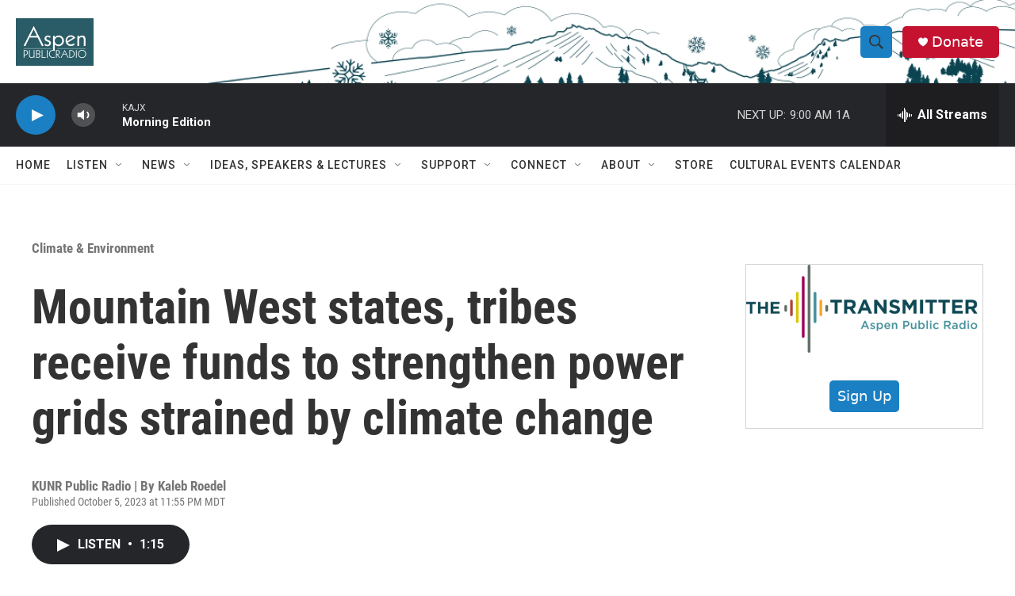

--- FILE ---
content_type: text/html;charset=UTF-8
request_url: https://www.aspenpublicradio.org/environment/2023-10-05/mountain-west-states-tribes-receive-funds-to-strengthen-power-grids-strained-by-climate-change
body_size: 29773
content:
<!DOCTYPE html>
<html class="ArtP aside" lang="en">
    <head>
    <meta charset="UTF-8">

    

    <style data-cssvarsponyfill="true">
        :root { --siteBgColorInverse: #121212; --primaryTextColorInverse: #ffffff; --secondaryTextColorInverse: #cccccc; --tertiaryTextColorInverse: #cccccc; --headerBgColorInverse: #000000; --headerBorderColorInverse: #858585; --headerTextColorInverse: #ffffff; --headerTextColorHoverInverse: #ffffff; --secC1_Inverse: #a2a2a2; --secC4_Inverse: #282828; --headerNavBarBgColorInverse: #121212; --headerMenuBgColorInverse: #ffffff; --headerMenuTextColorInverse: #6b2b85; --headerMenuTextColorHoverInverse: #6b2b85; --liveBlogTextColorInverse: #ffffff; --applyButtonColorInverse: #4485D5; --applyButtonTextColorInverse: #4485D5; --siteBgColor: #ffffff; --primaryTextColor: #333333; --secondaryTextColor: #666666; --secC1: #767676; --secC4: #f5f5f5; --secC5: #ffffff; --siteBgColor: #ffffff; --siteInverseBgColor: #000000; --linkColor: #1772b0; --linkHoverColor: #125c8e; --headerBgColor: #ffffff; --headerBgColorInverse: #000000; --headerBorderColor: #e6e6e6; --headerBorderColorInverse: #858585; --tertiaryTextColor: #1c1c1c; --headerTextColor: #333333; --headerTextColorHover: #333333; --buttonTextColor: #ffffff; --headerNavBarBgColor: #ffffff; --headerNavBarTextColor: #333333; --headerMenuBgColor: #ffffff; --headerMenuTextColor: #333333; --headerMenuTextColorHover: #68ac4d; --liveBlogTextColor: #282829; --applyButtonColor: #194173; --applyButtonTextColor: #2c4273; --primaryColor1: #252629; --primaryColor2: #1a7fc3; --breakingColor: #ff6f00; --secC2: #cccccc; --secC3: #e6e6e6; --secC5: #ffffff; --linkColor: #1772b0; --linkHoverColor: #125c8e; --donateBGColor: #c41230; --headerIconColor: #ffffff; --hatButtonBgColor: #ffffff; --hatButtonBgHoverColor: #411c58; --hatButtonBorderColor: #411c58; --hatButtonBorderHoverColor: #ffffff; --hatButtoniconColor: #d62021; --hatButtonTextColor: #411c58; --hatButtonTextHoverColor: #ffffff; --footerTextColor: #ffffff; --footerTextBgColor: #ffffff; --footerPartnersBgColor: #000000; --listBorderColor: #030202; --gridBorderColor: #e6e6e6; --tagButtonBorderColor: #1772b0; --tagButtonTextColor: #1772b0; --breakingTextColor: #ffffff; --sectionTextColor: #ffffff; --contentWidth: 1240px; --primaryHeadlineFont: sans-serif; --secHlFont: sans-serif; --bodyFont: sans-serif; --colorWhite: #ffffff; --colorBlack: #000000;} .fonts-loaded { --primaryHeadlineFont: "Roboto"; --secHlFont: "Roboto Condensed"; --bodyFont: "Roboto"; --liveBlogBodyFont: "Roboto";}
    </style>

    
    <meta property="fb:app_id" content="455838019876839">


    <meta property="og:title" content="Mountain West states, tribes receive funds to strengthen power grids strained by climate change">

    <meta property="og:url" content="https://www.aspenpublicradio.org/environment/2023-10-05/mountain-west-states-tribes-receive-funds-to-strengthen-power-grids-strained-by-climate-change">

    <meta property="og:image" content="https://npr.brightspotcdn.com/dims4/default/eae5ca1/2147483647/strip/true/crop/2000x1050+0+209/resize/1200x630!/quality/90/?url=https%3A%2F%2Fnpr.brightspotcdn.com%2F12%2F31%2F9c4d99fc4e8cb487c345bcaae1c8%2Felectric-slide.jpeg">

    
    <meta property="og:image:url" content="https://npr.brightspotcdn.com/dims4/default/eae5ca1/2147483647/strip/true/crop/2000x1050+0+209/resize/1200x630!/quality/90/?url=https%3A%2F%2Fnpr.brightspotcdn.com%2F12%2F31%2F9c4d99fc4e8cb487c345bcaae1c8%2Felectric-slide.jpeg">
    
    <meta property="og:image:width" content="1200">
    <meta property="og:image:height" content="630">
    <meta property="og:image:type" content="image/jpeg">
    
    <meta property="og:image:alt" content="A high voltage power transmission line carrying renewable energy from solar panels in Clark County, Nev.">
    

    <meta property="og:description" content="As climate change strains power grids nationwide, the federal government is spending more than $2 billion over the next few years to help states and tribes strengthen their infrastructure. Some of those funds are already flowing to parts of the Mountain West.">

    <meta property="og:site_name" content="Aspen Public Radio">



    <meta property="og:type" content="article">

    <meta property="article:author" content="">

    <meta property="article:published_time" content="2023-10-06T05:55:30.064">

    <meta property="article:modified_time" content="2023-10-06T05:55:30.064">

    <meta property="article:section" content="Climate &amp; Environment">

    <meta property="article:tag" content="Homepage">

    <meta property="article:tag" content="Mountain West News Bureau">

    
    <meta name="twitter:card" content="summary_large_image"/>
    
    
    
    
    <meta name="twitter:description" content="As climate change strains power grids nationwide, the federal government is spending more than $2 billion over the next few years to help states and tribes strengthen their infrastructure. Some of those funds are already flowing to parts of the Mountain West."/>
    
    
    <meta name="twitter:image" content="https://npr.brightspotcdn.com/dims4/default/321f78f/2147483647/strip/true/crop/2000x1125+0+171/resize/1200x675!/quality/90/?url=https%3A%2F%2Fnpr.brightspotcdn.com%2F12%2F31%2F9c4d99fc4e8cb487c345bcaae1c8%2Felectric-slide.jpeg"/>

    
    <meta name="twitter:image:alt" content="A high voltage power transmission line carrying renewable energy from solar panels in Clark County, Nev."/>
    
    
    
    
    <meta name="twitter:title" content="Mountain West states, tribes receive funds to strengthen power grids strained by climate change"/>
    

<meta name="disqus.shortname" content="npr-kajx">
<meta name="disqus.url" content="https://www.aspenpublicradio.org/environment/2023-10-05/mountain-west-states-tribes-receive-funds-to-strengthen-power-grids-strained-by-climate-change">
<meta name="disqus.title" content="Mountain West states, tribes receive funds to strengthen power grids strained by climate change">
<meta name="disqus.identifier" content="0000018b-038d-dfdd-a5db-5b9f7f620000">

    <link data-cssvarsponyfill="true" class="Webpack-css" rel="stylesheet" href="https://npr.brightspotcdn.com/resource/00000177-1bc0-debb-a57f-dfcf4a950000/styleguide/All.min.0db89f2a608a6b13cec2d9fc84f71c45.gz.css">

    

    <style>.FooterNavigation-items-item {
    display: inline-block
}</style>
<style>[class*='-articleBody'] > ul,
[class*='-articleBody'] > ul ul {
    list-style-type: disc;
}</style>


    <meta name="viewport" content="width=device-width, initial-scale=1, viewport-fit=cover"><title>Mountain West states, tribes receive funds to strengthen power grids strained by climate change | Aspen Public Radio</title><meta name="description" content="As climate change strains power grids nationwide, the federal government is spending more than $2 billion over the next few years to help states and tribes strengthen their infrastructure. Some of those funds are already flowing to parts of the Mountain West."><link rel="canonical" href="https://www.aspenpublicradio.org/environment/2023-10-05/mountain-west-states-tribes-receive-funds-to-strengthen-power-grids-strained-by-climate-change"><meta name="brightspot.contentId" content="0000018b-038d-dfdd-a5db-5b9f7f620000"><link rel="apple-touch-icon"sizes="180x180"href="/apple-touch-icon.png"><link rel="icon"type="image/png"href="/favicon-32x32.png"><link rel="icon"type="image/png"href="/favicon-16x16.png">
    
    
    <meta name="brightspot-dataLayer" content="{
  &quot;author&quot; : &quot;Kaleb Roedel&quot;,
  &quot;bspStoryId&quot; : &quot;0000018b-038d-dfdd-a5db-5b9f7f620000&quot;,
  &quot;category&quot; : &quot;Climate &amp; Environment,Government&quot;,
  &quot;inlineAudio&quot; : 1,
  &quot;keywords&quot; : &quot;Homepage,Mountain West News Bureau&quot;,
  &quot;nprCmsSite&quot; : true,
  &quot;nprStoryId&quot; : &quot;1203981390&quot;,
  &quot;pageType&quot; : &quot;news-story&quot;,
  &quot;program&quot; : &quot;&quot;,
  &quot;publishedDate&quot; : &quot;2023-10-05T23:55:30Z&quot;,
  &quot;siteName&quot; : &quot;Aspen Public Radio&quot;,
  &quot;station&quot; : &quot;Aspen Public Radio&quot;,
  &quot;stationOrgId&quot; : &quot;1177&quot;,
  &quot;storyOrgId&quot; : &quot;s228&quot;,
  &quot;storyTheme&quot; : &quot;news-story&quot;,
  &quot;storyTitle&quot; : &quot;Mountain West states, tribes receive funds to strengthen power grids strained by climate change&quot;,
  &quot;timezone&quot; : &quot;America/Denver&quot;,
  &quot;wordCount&quot; : 0,
  &quot;series&quot; : &quot;&quot;
}">
    <script id="brightspot-dataLayer">
        (function () {
            var dataValue = document.head.querySelector('meta[name="brightspot-dataLayer"]').content;
            if (dataValue) {
                window.brightspotDataLayer = JSON.parse(dataValue);
            }
        })();
    </script>

    

    

    
    <script src="https://npr.brightspotcdn.com/resource/00000177-1bc0-debb-a57f-dfcf4a950000/styleguide/All.min.fd8f7fccc526453c829dde80fc7c2ef5.gz.js" async></script>
    

    <script async="async" src="https://securepubads.g.doubleclick.net/tag/js/gpt.js"></script>
<script type="text/javascript">
    // Google tag setup
    var googletag = googletag || {};
    googletag.cmd = googletag.cmd || [];

    googletag.cmd.push(function () {
        // @see https://developers.google.com/publisher-tag/reference#googletag.PubAdsService_enableLazyLoad
        googletag.pubads().enableLazyLoad({
            fetchMarginPercent: 100, // fetch and render ads within this % of viewport
            renderMarginPercent: 100,
            mobileScaling: 1  // Same on mobile.
        });

        googletag.pubads().enableSingleRequest()
        googletag.pubads().enableAsyncRendering()
        googletag.pubads().collapseEmptyDivs()
        googletag.pubads().disableInitialLoad()
        googletag.enableServices()
    })
</script>
<script>

  window.fbAsyncInit = function() {
      FB.init({
          
              appId : '455838019876839',
          
          xfbml : true,
          version : 'v2.9'
      });
  };

  (function(d, s, id){
     var js, fjs = d.getElementsByTagName(s)[0];
     if (d.getElementById(id)) {return;}
     js = d.createElement(s); js.id = id;
     js.src = "//connect.facebook.net/en_US/sdk.js";
     fjs.parentNode.insertBefore(js, fjs);
   }(document, 'script', 'facebook-jssdk'));
</script>
<meta name="gtm-dataLayer" content="{
  &quot;gtmAuthor&quot; : &quot;Kaleb Roedel&quot;,
  &quot;gtmBspStoryId&quot; : &quot;0000018b-038d-dfdd-a5db-5b9f7f620000&quot;,
  &quot;gtmCategory&quot; : &quot;Climate &amp; Environment,Government&quot;,
  &quot;gtmInlineAudio&quot; : 1,
  &quot;gtmKeywords&quot; : &quot;Homepage,Mountain West News Bureau&quot;,
  &quot;gtmNprCmsSite&quot; : true,
  &quot;gtmNprStoryId&quot; : &quot;1203981390&quot;,
  &quot;gtmPageType&quot; : &quot;news-story&quot;,
  &quot;gtmProgram&quot; : &quot;&quot;,
  &quot;gtmPublishedDate&quot; : &quot;2023-10-05T23:55:30Z&quot;,
  &quot;gtmSiteName&quot; : &quot;Aspen Public Radio&quot;,
  &quot;gtmStation&quot; : &quot;Aspen Public Radio&quot;,
  &quot;gtmStationOrgId&quot; : &quot;1177&quot;,
  &quot;gtmStoryOrgId&quot; : &quot;s228&quot;,
  &quot;gtmStoryTheme&quot; : &quot;news-story&quot;,
  &quot;gtmStoryTitle&quot; : &quot;Mountain West states, tribes receive funds to strengthen power grids strained by climate change&quot;,
  &quot;gtmTimezone&quot; : &quot;America/Denver&quot;,
  &quot;gtmWordCount&quot; : 0,
  &quot;gtmSeries&quot; : &quot;&quot;
}"><script>

    (function () {
        var dataValue = document.head.querySelector('meta[name="gtm-dataLayer"]').content;
        if (dataValue) {
            window.dataLayer = window.dataLayer || [];
            dataValue = JSON.parse(dataValue);
            dataValue['event'] = 'gtmFirstView';
            window.dataLayer.push(dataValue);
        }
    })();

    (function(w,d,s,l,i){w[l]=w[l]||[];w[l].push({'gtm.start':
            new Date().getTime(),event:'gtm.js'});var f=d.getElementsByTagName(s)[0],
        j=d.createElement(s),dl=l!='dataLayer'?'&l='+l:'';j.async=true;j.src=
        'https://www.googletagmanager.com/gtm.js?id='+i+dl;f.parentNode.insertBefore(j,f);
})(window,document,'script','dataLayer','GTM-N39QFDR');</script><script type="application/ld+json">{"@context":"http://schema.org","@type":"NewsArticle","author":[{"@context":"http://schema.org","@type":"Person","name":"Kaleb Roedel"}],"dateModified":"2023-10-06T01:55:30Z","datePublished":"2023-10-06T01:55:30Z","headline":"Mountain West states, tribes receive funds to strengthen power grids strained by climate change","image":{"@context":"http://schema.org","@type":"ImageObject","url":"https://npr.brightspotcdn.com/12/31/9c4d99fc4e8cb487c345bcaae1c8/electric-slide.jpeg"},"mainEntityOfPage":{"@type":"NewsArticle","@id":"https://www.aspenpublicradio.org/environment/2023-10-05/mountain-west-states-tribes-receive-funds-to-strengthen-power-grids-strained-by-climate-change"},"publisher":{"@type":"Organization","name":"ASPEN","logo":{"@context":"http://schema.org","@type":"ImageObject","height":"60","url":"https://npr.brightspotcdn.com/dims4/default/599d059/2147483647/resize/x60/quality/90/?url=http%3A%2F%2Fnpr-brightspot.s3.amazonaws.com%2F97%2F06%2F01bf5bfd42d49dd3f39f0a452020%2Fapr-logoteal-boxed-web.png","width":"98"}}}</script><script type="application/ld+json">{"@context":"http://schema.org","@type":"BreadcrumbList","itemListElement":[{"@context":"http://schema.org","@type":"ListItem","item":"https://www.aspenpublicradio.org/environment","name":"Climate & Environment","position":"1"}]}</script><script type="application/ld+json">{"@context":"http://schema.org","@type":"ListenAction","description":"As climate change strains power grids nationwide, the federal government is spending more than $2 billion over the next few years to help states and tribes strengthen their infrastructure. Some of those funds are already flowing to parts of the Mountain West.","name":"Mountain West states, tribes receive funds to strengthen power grids strained by climate change"}</script><!-- no longer used, moved disqus script to be loaded by ps-disqus-comment-module.js to avoid errors --><script>window.addEventListener('DOMContentLoaded', (event) => {
    window.nulldurationobserver = new MutationObserver(function (mutations) {
        document.querySelectorAll('.StreamPill-duration').forEach(pill => { 
      if (pill.innerText == "LISTENNULL") {
         pill.innerText = "LISTEN"
      } 
    });
      });

      window.nulldurationobserver.observe(document.body, {
        childList: true,
        subtree: true
      });
});
</script>


    <script>
        var head = document.getElementsByTagName('head')
        head = head[0]
        var link = document.createElement('link');
        link.setAttribute('href', 'https://fonts.googleapis.com/css?family=Roboto|Roboto:400,500,700&display=swap');
        var relList = link.relList;

        if (relList && relList.supports('preload')) {
            link.setAttribute('as', 'style');
            link.setAttribute('rel', 'preload');
            link.setAttribute('onload', 'this.rel="stylesheet"');
            link.setAttribute('crossorigin', 'anonymous');
        } else {
            link.setAttribute('rel', 'stylesheet');
        }

        head.appendChild(link);
    </script>
</head>


    <body class="Page-body" data-content-width="1240px">
    <noscript>
    <iframe src="https://www.googletagmanager.com/ns.html?id=GTM-N39QFDR" height="0" width="0" style="display:none;visibility:hidden"></iframe>
</noscript>
        

    <!-- Putting icons here, so we don't have to include in a bunch of -body hbs's -->
<svg xmlns="http://www.w3.org/2000/svg" style="display:none" id="iconsMap1" class="iconsMap">
    <symbol id="play-icon" viewBox="0 0 115 115">
        <polygon points="0,0 115,57.5 0,115" fill="currentColor" />
    </symbol>
    <symbol id="grid" viewBox="0 0 32 32">
            <g>
                <path d="M6.4,5.7 C6.4,6.166669 6.166669,6.4 5.7,6.4 L0.7,6.4 C0.233331,6.4 0,6.166669 0,5.7 L0,0.7 C0,0.233331 0.233331,0 0.7,0 L5.7,0 C6.166669,0 6.4,0.233331 6.4,0.7 L6.4,5.7 Z M19.2,5.7 C19.2,6.166669 18.966669,6.4 18.5,6.4 L13.5,6.4 C13.033331,6.4 12.8,6.166669 12.8,5.7 L12.8,0.7 C12.8,0.233331 13.033331,0 13.5,0 L18.5,0 C18.966669,0 19.2,0.233331 19.2,0.7 L19.2,5.7 Z M32,5.7 C32,6.166669 31.766669,6.4 31.3,6.4 L26.3,6.4 C25.833331,6.4 25.6,6.166669 25.6,5.7 L25.6,0.7 C25.6,0.233331 25.833331,0 26.3,0 L31.3,0 C31.766669,0 32,0.233331 32,0.7 L32,5.7 Z M6.4,18.5 C6.4,18.966669 6.166669,19.2 5.7,19.2 L0.7,19.2 C0.233331,19.2 0,18.966669 0,18.5 L0,13.5 C0,13.033331 0.233331,12.8 0.7,12.8 L5.7,12.8 C6.166669,12.8 6.4,13.033331 6.4,13.5 L6.4,18.5 Z M19.2,18.5 C19.2,18.966669 18.966669,19.2 18.5,19.2 L13.5,19.2 C13.033331,19.2 12.8,18.966669 12.8,18.5 L12.8,13.5 C12.8,13.033331 13.033331,12.8 13.5,12.8 L18.5,12.8 C18.966669,12.8 19.2,13.033331 19.2,13.5 L19.2,18.5 Z M32,18.5 C32,18.966669 31.766669,19.2 31.3,19.2 L26.3,19.2 C25.833331,19.2 25.6,18.966669 25.6,18.5 L25.6,13.5 C25.6,13.033331 25.833331,12.8 26.3,12.8 L31.3,12.8 C31.766669,12.8 32,13.033331 32,13.5 L32,18.5 Z M6.4,31.3 C6.4,31.766669 6.166669,32 5.7,32 L0.7,32 C0.233331,32 0,31.766669 0,31.3 L0,26.3 C0,25.833331 0.233331,25.6 0.7,25.6 L5.7,25.6 C6.166669,25.6 6.4,25.833331 6.4,26.3 L6.4,31.3 Z M19.2,31.3 C19.2,31.766669 18.966669,32 18.5,32 L13.5,32 C13.033331,32 12.8,31.766669 12.8,31.3 L12.8,26.3 C12.8,25.833331 13.033331,25.6 13.5,25.6 L18.5,25.6 C18.966669,25.6 19.2,25.833331 19.2,26.3 L19.2,31.3 Z M32,31.3 C32,31.766669 31.766669,32 31.3,32 L26.3,32 C25.833331,32 25.6,31.766669 25.6,31.3 L25.6,26.3 C25.6,25.833331 25.833331,25.6 26.3,25.6 L31.3,25.6 C31.766669,25.6 32,25.833331 32,26.3 L32,31.3 Z" id=""></path>
            </g>
    </symbol>
    <symbol id="radio-stream" width="18" height="19" viewBox="0 0 18 19">
        <g fill="currentColor" fill-rule="nonzero">
            <path d="M.5 8c-.276 0-.5.253-.5.565v1.87c0 .312.224.565.5.565s.5-.253.5-.565v-1.87C1 8.253.776 8 .5 8zM2.5 8c-.276 0-.5.253-.5.565v1.87c0 .312.224.565.5.565s.5-.253.5-.565v-1.87C3 8.253 2.776 8 2.5 8zM3.5 7c-.276 0-.5.276-.5.617v3.766c0 .34.224.617.5.617s.5-.276.5-.617V7.617C4 7.277 3.776 7 3.5 7zM5.5 6c-.276 0-.5.275-.5.613v5.774c0 .338.224.613.5.613s.5-.275.5-.613V6.613C6 6.275 5.776 6 5.5 6zM6.5 4c-.276 0-.5.26-.5.58v8.84c0 .32.224.58.5.58s.5-.26.5-.58V4.58C7 4.26 6.776 4 6.5 4zM8.5 0c-.276 0-.5.273-.5.61v17.78c0 .337.224.61.5.61s.5-.273.5-.61V.61C9 .273 8.776 0 8.5 0zM9.5 2c-.276 0-.5.274-.5.612v14.776c0 .338.224.612.5.612s.5-.274.5-.612V2.612C10 2.274 9.776 2 9.5 2zM11.5 5c-.276 0-.5.276-.5.616v8.768c0 .34.224.616.5.616s.5-.276.5-.616V5.616c0-.34-.224-.616-.5-.616zM12.5 6c-.276 0-.5.262-.5.584v4.832c0 .322.224.584.5.584s.5-.262.5-.584V6.584c0-.322-.224-.584-.5-.584zM14.5 7c-.276 0-.5.29-.5.647v3.706c0 .357.224.647.5.647s.5-.29.5-.647V7.647C15 7.29 14.776 7 14.5 7zM15.5 8c-.276 0-.5.253-.5.565v1.87c0 .312.224.565.5.565s.5-.253.5-.565v-1.87c0-.312-.224-.565-.5-.565zM17.5 8c-.276 0-.5.253-.5.565v1.87c0 .312.224.565.5.565s.5-.253.5-.565v-1.87c0-.312-.224-.565-.5-.565z"/>
        </g>
    </symbol>
    <symbol id="icon-magnify" viewBox="0 0 31 31">
        <g>
            <path fill-rule="evenodd" d="M22.604 18.89l-.323.566 8.719 8.8L28.255 31l-8.719-8.8-.565.404c-2.152 1.346-4.386 2.018-6.7 2.018-3.39 0-6.284-1.21-8.679-3.632C1.197 18.568 0 15.66 0 12.27c0-3.39 1.197-6.283 3.592-8.678C5.987 1.197 8.88 0 12.271 0c3.39 0 6.283 1.197 8.678 3.592 2.395 2.395 3.593 5.288 3.593 8.679 0 2.368-.646 4.574-1.938 6.62zM19.162 5.77C17.322 3.925 15.089 3 12.46 3c-2.628 0-4.862.924-6.702 2.77C3.92 7.619 3 9.862 3 12.5c0 2.639.92 4.882 2.76 6.73C7.598 21.075 9.832 22 12.46 22c2.629 0 4.862-.924 6.702-2.77C21.054 17.33 22 15.085 22 12.5c0-2.586-.946-4.83-2.838-6.73z"/>
        </g>
    </symbol>
    <symbol id="burger-menu" viewBox="0 0 14 10">
        <g>
            <path fill-rule="evenodd" d="M0 5.5v-1h14v1H0zM0 1V0h14v1H0zm0 9V9h14v1H0z"></path>
        </g>
    </symbol>
    <symbol id="close-x" viewBox="0 0 14 14">
        <g>
            <path fill-rule="nonzero" d="M6.336 7L0 .664.664 0 7 6.336 13.336 0 14 .664 7.664 7 14 13.336l-.664.664L7 7.664.664 14 0 13.336 6.336 7z"></path>
        </g>
    </symbol>
    <symbol id="share-more-arrow" viewBox="0 0 512 512" style="enable-background:new 0 0 512 512;">
        <g>
            <g>
                <path d="M512,241.7L273.643,3.343v156.152c-71.41,3.744-138.015,33.337-188.958,84.28C30.075,298.384,0,370.991,0,448.222v60.436
                    l29.069-52.985c45.354-82.671,132.173-134.027,226.573-134.027c5.986,0,12.004,0.212,18.001,0.632v157.779L512,241.7z
                    M255.642,290.666c-84.543,0-163.661,36.792-217.939,98.885c26.634-114.177,129.256-199.483,251.429-199.483h15.489V78.131
                    l163.568,163.568L304.621,405.267V294.531l-13.585-1.683C279.347,291.401,267.439,290.666,255.642,290.666z"></path>
            </g>
        </g>
    </symbol>
    <symbol id="chevron" viewBox="0 0 100 100">
        <g>
            <path d="M22.4566257,37.2056786 L-21.4456527,71.9511488 C-22.9248661,72.9681457 -24.9073712,72.5311671 -25.8758148,70.9765924 L-26.9788683,69.2027424 C-27.9450684,67.6481676 -27.5292733,65.5646602 -26.0500598,64.5484493 L20.154796,28.2208967 C21.5532435,27.2597011 23.3600078,27.2597011 24.759951,28.2208967 L71.0500598,64.4659264 C72.5292733,65.4829232 72.9450684,67.5672166 71.9788683,69.1217913 L70.8750669,70.8956413 C69.9073712,72.4502161 67.9241183,72.8848368 66.4449048,71.8694118 L22.4566257,37.2056786 Z" id="Transparent-Chevron" transform="translate(22.500000, 50.000000) rotate(90.000000) translate(-22.500000, -50.000000) "></path>
        </g>
    </symbol>
</svg>

<svg xmlns="http://www.w3.org/2000/svg" style="display:none" id="iconsMap2" class="iconsMap">
    <symbol id="mono-icon-facebook" viewBox="0 0 10 19">
        <path fill-rule="evenodd" d="M2.707 18.25V10.2H0V7h2.707V4.469c0-1.336.375-2.373 1.125-3.112C4.582.62 5.578.25 6.82.25c1.008 0 1.828.047 2.461.14v2.848H7.594c-.633 0-1.067.14-1.301.422-.188.235-.281.61-.281 1.125V7H9l-.422 3.2H6.012v8.05H2.707z"></path>
    </symbol>
    <symbol id="mono-icon-instagram" viewBox="0 0 17 17">
        <g>
            <path fill-rule="evenodd" d="M8.281 4.207c.727 0 1.4.182 2.022.545a4.055 4.055 0 0 1 1.476 1.477c.364.62.545 1.294.545 2.021 0 .727-.181 1.4-.545 2.021a4.055 4.055 0 0 1-1.476 1.477 3.934 3.934 0 0 1-2.022.545c-.726 0-1.4-.182-2.021-.545a4.055 4.055 0 0 1-1.477-1.477 3.934 3.934 0 0 1-.545-2.021c0-.727.182-1.4.545-2.021A4.055 4.055 0 0 1 6.26 4.752a3.934 3.934 0 0 1 2.021-.545zm0 6.68a2.54 2.54 0 0 0 1.864-.774 2.54 2.54 0 0 0 .773-1.863 2.54 2.54 0 0 0-.773-1.863 2.54 2.54 0 0 0-1.864-.774 2.54 2.54 0 0 0-1.863.774 2.54 2.54 0 0 0-.773 1.863c0 .727.257 1.348.773 1.863a2.54 2.54 0 0 0 1.863.774zM13.45 4.03c-.023.258-.123.48-.299.668a.856.856 0 0 1-.65.281.913.913 0 0 1-.668-.28.913.913 0 0 1-.281-.669c0-.258.094-.48.281-.668a.913.913 0 0 1 .668-.28c.258 0 .48.093.668.28.187.188.281.41.281.668zm2.672.95c.023.656.035 1.746.035 3.269 0 1.523-.017 2.62-.053 3.287-.035.668-.134 1.248-.298 1.74a4.098 4.098 0 0 1-.967 1.53 4.098 4.098 0 0 1-1.53.966c-.492.164-1.072.264-1.74.3-.668.034-1.763.052-3.287.052-1.523 0-2.619-.018-3.287-.053-.668-.035-1.248-.146-1.74-.334a3.747 3.747 0 0 1-1.53-.931 4.098 4.098 0 0 1-.966-1.53c-.164-.492-.264-1.072-.299-1.74C.424 10.87.406 9.773.406 8.25S.424 5.63.46 4.963c.035-.668.135-1.248.299-1.74.21-.586.533-1.096.967-1.53A4.098 4.098 0 0 1 3.254.727c.492-.164 1.072-.264 1.74-.3C5.662.394 6.758.376 8.281.376c1.524 0 2.62.018 3.287.053.668.035 1.248.135 1.74.299a4.098 4.098 0 0 1 2.496 2.496c.165.492.27 1.078.317 1.757zm-1.687 7.91c.14-.399.234-1.032.28-1.899.024-.515.036-1.242.036-2.18V7.689c0-.961-.012-1.688-.035-2.18-.047-.89-.14-1.524-.281-1.899a2.537 2.537 0 0 0-1.512-1.511c-.375-.14-1.008-.235-1.899-.282a51.292 51.292 0 0 0-2.18-.035H7.72c-.938 0-1.664.012-2.18.035-.867.047-1.5.141-1.898.282a2.537 2.537 0 0 0-1.512 1.511c-.14.375-.234 1.008-.281 1.899a51.292 51.292 0 0 0-.036 2.18v1.125c0 .937.012 1.664.036 2.18.047.866.14 1.5.28 1.898.306.726.81 1.23 1.513 1.511.398.141 1.03.235 1.898.282.516.023 1.242.035 2.18.035h1.125c.96 0 1.687-.012 2.18-.035.89-.047 1.523-.141 1.898-.282.726-.304 1.23-.808 1.512-1.511z"></path>
        </g>
    </symbol>
    <symbol id="mono-icon-email" viewBox="0 0 512 512">
        <g>
            <path d="M67,148.7c11,5.8,163.8,89.1,169.5,92.1c5.7,3,11.5,4.4,20.5,4.4c9,0,14.8-1.4,20.5-4.4c5.7-3,158.5-86.3,169.5-92.1
                c4.1-2.1,11-5.9,12.5-10.2c2.6-7.6-0.2-10.5-11.3-10.5H257H65.8c-11.1,0-13.9,3-11.3,10.5C56,142.9,62.9,146.6,67,148.7z"></path>
            <path d="M455.7,153.2c-8.2,4.2-81.8,56.6-130.5,88.1l82.2,92.5c2,2,2.9,4.4,1.8,5.6c-1.2,1.1-3.8,0.5-5.9-1.4l-98.6-83.2
                c-14.9,9.6-25.4,16.2-27.2,17.2c-7.7,3.9-13.1,4.4-20.5,4.4c-7.4,0-12.8-0.5-20.5-4.4c-1.9-1-12.3-7.6-27.2-17.2l-98.6,83.2
                c-2,2-4.7,2.6-5.9,1.4c-1.2-1.1-0.3-3.6,1.7-5.6l82.1-92.5c-48.7-31.5-123.1-83.9-131.3-88.1c-8.8-4.5-9.3,0.8-9.3,4.9
                c0,4.1,0,205,0,205c0,9.3,13.7,20.9,23.5,20.9H257h185.5c9.8,0,21.5-11.7,21.5-20.9c0,0,0-201,0-205
                C464,153.9,464.6,148.7,455.7,153.2z"></path>
        </g>
    </symbol>
    <symbol id="default-image" width="24" height="24" viewBox="0 0 24 24" fill="none" stroke="currentColor" stroke-width="2" stroke-linecap="round" stroke-linejoin="round" class="feather feather-image">
        <rect x="3" y="3" width="18" height="18" rx="2" ry="2"></rect>
        <circle cx="8.5" cy="8.5" r="1.5"></circle>
        <polyline points="21 15 16 10 5 21"></polyline>
    </symbol>
    <symbol id="icon-email" width="18px" viewBox="0 0 20 14">
        <g id="Symbols" stroke="none" stroke-width="1" fill="none" fill-rule="evenodd" stroke-linecap="round" stroke-linejoin="round">
            <g id="social-button-bar" transform="translate(-125.000000, -8.000000)" stroke="#000000">
                <g id="Group-2" transform="translate(120.000000, 0.000000)">
                    <g id="envelope" transform="translate(6.000000, 9.000000)">
                        <path d="M17.5909091,10.6363636 C17.5909091,11.3138182 17.0410909,11.8636364 16.3636364,11.8636364 L1.63636364,11.8636364 C0.958909091,11.8636364 0.409090909,11.3138182 0.409090909,10.6363636 L0.409090909,1.63636364 C0.409090909,0.958090909 0.958909091,0.409090909 1.63636364,0.409090909 L16.3636364,0.409090909 C17.0410909,0.409090909 17.5909091,0.958090909 17.5909091,1.63636364 L17.5909091,10.6363636 L17.5909091,10.6363636 Z" id="Stroke-406"></path>
                        <polyline id="Stroke-407" points="17.1818182 0.818181818 9 7.36363636 0.818181818 0.818181818"></polyline>
                    </g>
                </g>
            </g>
        </g>
    </symbol>
    <symbol id="mono-icon-print" viewBox="0 0 12 12">
        <g fill-rule="evenodd">
            <path fill-rule="nonzero" d="M9 10V7H3v3H1a1 1 0 0 1-1-1V4a1 1 0 0 1 1-1h10a1 1 0 0 1 1 1v3.132A2.868 2.868 0 0 1 9.132 10H9zm.5-4.5a1 1 0 1 0 0-2 1 1 0 0 0 0 2zM3 0h6v2H3z"></path>
            <path d="M4 8h4v4H4z"></path>
        </g>
    </symbol>
    <symbol id="mono-icon-copylink" viewBox="0 0 12 12">
        <g fill-rule="evenodd">
            <path d="M10.199 2.378c.222.205.4.548.465.897.062.332.016.614-.132.774L8.627 6.106c-.187.203-.512.232-.75-.014a.498.498 0 0 0-.706.028.499.499 0 0 0 .026.706 1.509 1.509 0 0 0 2.165-.04l1.903-2.06c.37-.398.506-.98.382-1.636-.105-.557-.392-1.097-.77-1.445L9.968.8C9.591.452 9.03.208 8.467.145 7.803.072 7.233.252 6.864.653L4.958 2.709a1.509 1.509 0 0 0 .126 2.161.5.5 0 1 0 .68-.734c-.264-.218-.26-.545-.071-.747L7.597 1.33c.147-.16.425-.228.76-.19.353.038.71.188.931.394l.91.843.001.001zM1.8 9.623c-.222-.205-.4-.549-.465-.897-.062-.332-.016-.614.132-.774l1.905-2.057c.187-.203.512-.232.75.014a.498.498 0 0 0 .706-.028.499.499 0 0 0-.026-.706 1.508 1.508 0 0 0-2.165.04L.734 7.275c-.37.399-.506.98-.382 1.637.105.557.392 1.097.77 1.445l.91.843c.376.35.937.594 1.5.656.664.073 1.234-.106 1.603-.507L7.04 9.291a1.508 1.508 0 0 0-.126-2.16.5.5 0 0 0-.68.734c.264.218.26.545.071.747l-1.904 2.057c-.147.16-.425.228-.76.191-.353-.038-.71-.188-.931-.394l-.91-.843z"></path>
            <path d="M8.208 3.614a.5.5 0 0 0-.707.028L3.764 7.677a.5.5 0 0 0 .734.68L8.235 4.32a.5.5 0 0 0-.027-.707"></path>
        </g>
    </symbol>
    <symbol id="mono-icon-linkedin" viewBox="0 0 16 17">
        <g fill-rule="evenodd">
            <path d="M3.734 16.125H.464V5.613h3.27zM2.117 4.172c-.515 0-.96-.188-1.336-.563A1.825 1.825 0 0 1 .22 2.273c0-.515.187-.96.562-1.335.375-.375.82-.563 1.336-.563.516 0 .961.188 1.336.563.375.375.563.82.563 1.335 0 .516-.188.961-.563 1.336-.375.375-.82.563-1.336.563zM15.969 16.125h-3.27v-5.133c0-.844-.07-1.453-.21-1.828-.259-.633-.762-.95-1.512-.95s-1.278.282-1.582.845c-.235.421-.352 1.043-.352 1.863v5.203H5.809V5.613h3.128v1.442h.036c.234-.469.609-.856 1.125-1.16.562-.375 1.218-.563 1.968-.563 1.524 0 2.59.48 3.2 1.441.468.774.703 1.97.703 3.586v5.766z"></path>
        </g>
    </symbol>
    <symbol id="mono-icon-pinterest" viewBox="0 0 512 512">
        <g>
            <path d="M256,32C132.3,32,32,132.3,32,256c0,91.7,55.2,170.5,134.1,205.2c-0.6-15.6-0.1-34.4,3.9-51.4
                c4.3-18.2,28.8-122.1,28.8-122.1s-7.2-14.3-7.2-35.4c0-33.2,19.2-58,43.2-58c20.4,0,30.2,15.3,30.2,33.6
                c0,20.5-13.1,51.1-19.8,79.5c-5.6,23.8,11.9,43.1,35.4,43.1c42.4,0,71-54.5,71-119.1c0-49.1-33.1-85.8-93.2-85.8
                c-67.9,0-110.3,50.7-110.3,107.3c0,19.5,5.8,33.3,14.8,43.9c4.1,4.9,4.7,6.9,3.2,12.5c-1.1,4.1-3.5,14-4.6,18
                c-1.5,5.7-6.1,7.7-11.2,5.6c-31.3-12.8-45.9-47-45.9-85.6c0-63.6,53.7-139.9,160.1-139.9c85.5,0,141.8,61.9,141.8,128.3
                c0,87.9-48.9,153.5-120.9,153.5c-24.2,0-46.9-13.1-54.7-27.9c0,0-13,51.6-15.8,61.6c-4.7,17.3-14,34.5-22.5,48
                c20.1,5.9,41.4,9.2,63.5,9.2c123.7,0,224-100.3,224-224C480,132.3,379.7,32,256,32z"></path>
        </g>
    </symbol>
    <symbol id="mono-icon-tumblr" viewBox="0 0 512 512">
        <g>
            <path d="M321.2,396.3c-11.8,0-22.4-2.8-31.5-8.3c-6.9-4.1-11.5-9.6-14-16.4c-2.6-6.9-3.6-22.3-3.6-46.4V224h96v-64h-96V48h-61.9
                c-2.7,21.5-7.5,44.7-14.5,58.6c-7,13.9-14,25.8-25.6,35.7c-11.6,9.9-25.6,17.9-41.9,23.3V224h48v140.4c0,19,2,33.5,5.9,43.5
                c4,10,11.1,19.5,21.4,28.4c10.3,8.9,22.8,15.7,37.3,20.5c14.6,4.8,31.4,7.2,50.4,7.2c16.7,0,30.3-1.7,44.7-5.1
                c14.4-3.4,30.5-9.3,48.2-17.6v-65.6C363.2,389.4,342.3,396.3,321.2,396.3z"></path>
        </g>
    </symbol>
    <symbol id="mono-icon-twitter" viewBox="0 0 1200 1227">
        <g>
            <path d="M714.163 519.284L1160.89 0H1055.03L667.137 450.887L357.328 0H0L468.492 681.821L0 1226.37H105.866L515.491
            750.218L842.672 1226.37H1200L714.137 519.284H714.163ZM569.165 687.828L521.697 619.934L144.011 79.6944H306.615L611.412
            515.685L658.88 583.579L1055.08 1150.3H892.476L569.165 687.854V687.828Z" fill="white"></path>
        </g>
    </symbol>
    <symbol id="mono-icon-youtube" viewBox="0 0 512 512">
        <g>
            <path fill-rule="evenodd" d="M508.6,148.8c0-45-33.1-81.2-74-81.2C379.2,65,322.7,64,265,64c-3,0-6,0-9,0s-6,0-9,0c-57.6,0-114.2,1-169.6,3.6
                c-40.8,0-73.9,36.4-73.9,81.4C1,184.6-0.1,220.2,0,255.8C-0.1,291.4,1,327,3.4,362.7c0,45,33.1,81.5,73.9,81.5
                c58.2,2.7,117.9,3.9,178.6,3.8c60.8,0.2,120.3-1,178.6-3.8c40.9,0,74-36.5,74-81.5c2.4-35.7,3.5-71.3,3.4-107
                C512.1,220.1,511,184.5,508.6,148.8z M207,353.9V157.4l145,98.2L207,353.9z"></path>
        </g>
    </symbol>
    <symbol id="mono-icon-flipboard" viewBox="0 0 500 500">
        <g>
            <path d="M0,0V500H500V0ZM400,200H300V300H200V400H100V100H400Z"></path>
        </g>
    </symbol>
    <symbol id="mono-icon-bluesky" viewBox="0 0 568 501">
        <g>
            <path d="M123.121 33.6637C188.241 82.5526 258.281 181.681 284 234.873C309.719 181.681 379.759 82.5526 444.879
            33.6637C491.866 -1.61183 568 -28.9064 568 57.9464C568 75.2916 558.055 203.659 552.222 224.501C531.947 296.954
            458.067 315.434 392.347 304.249C507.222 323.8 536.444 388.56 473.333 453.32C353.473 576.312 301.061 422.461
            287.631 383.039C285.169 375.812 284.017 372.431 284 375.306C283.983 372.431 282.831 375.812 280.369 383.039C266.939
            422.461 214.527 576.312 94.6667 453.32C31.5556 388.56 60.7778 323.8 175.653 304.249C109.933 315.434 36.0535
            296.954 15.7778 224.501C9.94525 203.659 0 75.2916 0 57.9464C0 -28.9064 76.1345 -1.61183 123.121 33.6637Z"
            fill="white">
            </path>
        </g>
    </symbol>
    <symbol id="mono-icon-threads" viewBox="0 0 192 192">
        <g>
            <path d="M141.537 88.9883C140.71 88.5919 139.87 88.2104 139.019 87.8451C137.537 60.5382 122.616 44.905 97.5619 44.745C97.4484 44.7443 97.3355 44.7443 97.222 44.7443C82.2364 44.7443 69.7731 51.1409 62.102 62.7807L75.881 72.2328C81.6116 63.5383 90.6052 61.6848 97.2286 61.6848C97.3051 61.6848 97.3819 61.6848 97.4576 61.6855C105.707 61.7381 111.932 64.1366 115.961 68.814C118.893 72.2193 120.854 76.925 121.825 82.8638C114.511 81.6207 106.601 81.2385 98.145 81.7233C74.3247 83.0954 59.0111 96.9879 60.0396 116.292C60.5615 126.084 65.4397 134.508 73.775 140.011C80.8224 144.663 89.899 146.938 99.3323 146.423C111.79 145.74 121.563 140.987 128.381 132.296C133.559 125.696 136.834 117.143 138.28 106.366C144.217 109.949 148.617 114.664 151.047 120.332C155.179 129.967 155.42 145.8 142.501 158.708C131.182 170.016 117.576 174.908 97.0135 175.059C74.2042 174.89 56.9538 167.575 45.7381 153.317C35.2355 139.966 29.8077 120.682 29.6052 96C29.8077 71.3178 35.2355 52.0336 45.7381 38.6827C56.9538 24.4249 74.2039 17.11 97.0132 16.9405C119.988 17.1113 137.539 24.4614 149.184 38.788C154.894 45.8136 159.199 54.6488 162.037 64.9503L178.184 60.6422C174.744 47.9622 169.331 37.0357 161.965 27.974C147.036 9.60668 125.202 0.195148 97.0695 0H96.9569C68.8816 0.19447 47.2921 9.6418 32.7883 28.0793C19.8819 44.4864 13.2244 67.3157 13.0007 95.9325L13 96L13.0007 96.0675C13.2244 124.684 19.8819 147.514 32.7883 163.921C47.2921 182.358 68.8816 191.806 96.9569 192H97.0695C122.03 191.827 139.624 185.292 154.118 170.811C173.081 151.866 172.51 128.119 166.26 113.541C161.776 103.087 153.227 94.5962 141.537 88.9883ZM98.4405 129.507C88.0005 130.095 77.1544 125.409 76.6196 115.372C76.2232 107.93 81.9158 99.626 99.0812 98.6368C101.047 98.5234 102.976 98.468 104.871 98.468C111.106 98.468 116.939 99.0737 122.242 100.233C120.264 124.935 108.662 128.946 98.4405 129.507Z" fill="white"></path>
        </g>
    </symbol>
 </svg>

<svg xmlns="http://www.w3.org/2000/svg" style="display:none" id="iconsMap3" class="iconsMap">
    <symbol id="volume-mute" x="0px" y="0px" viewBox="0 0 24 24" style="enable-background:new 0 0 24 24;">
        <polygon fill="currentColor" points="11,5 6,9 2,9 2,15 6,15 11,19 "/>
        <line style="fill:none;stroke:currentColor;stroke-width:2;stroke-linecap:round;stroke-linejoin:round;" x1="23" y1="9" x2="17" y2="15"/>
        <line style="fill:none;stroke:currentColor;stroke-width:2;stroke-linecap:round;stroke-linejoin:round;" x1="17" y1="9" x2="23" y2="15"/>
    </symbol>
    <symbol id="volume-low" x="0px" y="0px" viewBox="0 0 24 24" style="enable-background:new 0 0 24 24;" xml:space="preserve">
        <polygon fill="currentColor" points="11,5 6,9 2,9 2,15 6,15 11,19 "/>
    </symbol>
    <symbol id="volume-mid" x="0px" y="0px" viewBox="0 0 24 24" style="enable-background:new 0 0 24 24;">
        <polygon fill="currentColor" points="11,5 6,9 2,9 2,15 6,15 11,19 "/>
        <path style="fill:none;stroke:currentColor;stroke-width:2;stroke-linecap:round;stroke-linejoin:round;" d="M15.5,8.5c2,2,2,5.1,0,7.1"/>
    </symbol>
    <symbol id="volume-high" x="0px" y="0px" viewBox="0 0 24 24" style="enable-background:new 0 0 24 24;">
        <polygon fill="currentColor" points="11,5 6,9 2,9 2,15 6,15 11,19 "/>
        <path style="fill:none;stroke:currentColor;stroke-width:2;stroke-linecap:round;stroke-linejoin:round;" d="M19.1,4.9c3.9,3.9,3.9,10.2,0,14.1 M15.5,8.5c2,2,2,5.1,0,7.1"/>
    </symbol>
    <symbol id="pause-icon" viewBox="0 0 12 16">
        <rect x="0" y="0" width="4" height="16" fill="currentColor"></rect>
        <rect x="8" y="0" width="4" height="16" fill="currentColor"></rect>
    </symbol>
    <symbol id="heart" viewBox="0 0 24 24">
        <g>
            <path d="M12 4.435c-1.989-5.399-12-4.597-12 3.568 0 4.068 3.06 9.481 12 14.997 8.94-5.516 12-10.929 12-14.997 0-8.118-10-8.999-12-3.568z"/>
        </g>
    </symbol>
    <symbol id="icon-location" width="24" height="24" viewBox="0 0 24 24" fill="currentColor" stroke="currentColor" stroke-width="2" stroke-linecap="round" stroke-linejoin="round" class="feather feather-map-pin">
        <path d="M21 10c0 7-9 13-9 13s-9-6-9-13a9 9 0 0 1 18 0z" fill="currentColor" fill-opacity="1"></path>
        <circle cx="12" cy="10" r="5" fill="#ffffff"></circle>
    </symbol>
    <symbol id="icon-ticket" width="23px" height="15px" viewBox="0 0 23 15">
        <g stroke="none" stroke-width="1" fill="none" fill-rule="evenodd">
            <g transform="translate(-625.000000, -1024.000000)">
                <g transform="translate(625.000000, 1024.000000)">
                    <path d="M0,12.057377 L0,3.94262296 C0.322189879,4.12588308 0.696256938,4.23076923 1.0952381,4.23076923 C2.30500469,4.23076923 3.28571429,3.26645946 3.28571429,2.07692308 C3.28571429,1.68461385 3.17904435,1.31680209 2.99266757,1 L20.0073324,1 C19.8209556,1.31680209 19.7142857,1.68461385 19.7142857,2.07692308 C19.7142857,3.26645946 20.6949953,4.23076923 21.9047619,4.23076923 C22.3037431,4.23076923 22.6778101,4.12588308 23,3.94262296 L23,12.057377 C22.6778101,11.8741169 22.3037431,11.7692308 21.9047619,11.7692308 C20.6949953,11.7692308 19.7142857,12.7335405 19.7142857,13.9230769 C19.7142857,14.3153862 19.8209556,14.6831979 20.0073324,15 L2.99266757,15 C3.17904435,14.6831979 3.28571429,14.3153862 3.28571429,13.9230769 C3.28571429,12.7335405 2.30500469,11.7692308 1.0952381,11.7692308 C0.696256938,11.7692308 0.322189879,11.8741169 -2.13162821e-14,12.057377 Z" fill="currentColor"></path>
                    <path d="M14.5,0.533333333 L14.5,15.4666667" stroke="#FFFFFF" stroke-linecap="square" stroke-dasharray="2"></path>
                </g>
            </g>
        </g>
    </symbol>
    <symbol id="icon-refresh" width="24" height="24" viewBox="0 0 24 24" fill="none" stroke="currentColor" stroke-width="2" stroke-linecap="round" stroke-linejoin="round" class="feather feather-refresh-cw">
        <polyline points="23 4 23 10 17 10"></polyline>
        <polyline points="1 20 1 14 7 14"></polyline>
        <path d="M3.51 9a9 9 0 0 1 14.85-3.36L23 10M1 14l4.64 4.36A9 9 0 0 0 20.49 15"></path>
    </symbol>

    <symbol>
    <g id="mono-icon-link-post" stroke="none" stroke-width="1" fill="none" fill-rule="evenodd">
        <g transform="translate(-313.000000, -10148.000000)" fill="#000000" fill-rule="nonzero">
            <g transform="translate(306.000000, 10142.000000)">
                <path d="M14.0614027,11.2506973 L14.3070318,11.2618997 C15.6181751,11.3582102 16.8219637,12.0327684 17.6059678,13.1077805 C17.8500396,13.4424472 17.7765978,13.9116075 17.441931,14.1556793 C17.1072643,14.3997511 16.638104,14.3263093 16.3940322,13.9916425 C15.8684436,13.270965 15.0667922,12.8217495 14.1971448,12.7578692 C13.3952042,12.6989624 12.605753,12.9728728 12.0021966,13.5148801 L11.8552806,13.6559298 L9.60365896,15.9651545 C8.45118119,17.1890154 8.4677248,19.1416686 9.64054436,20.3445766 C10.7566428,21.4893084 12.5263723,21.5504727 13.7041492,20.5254372 L13.8481981,20.3916503 L15.1367586,19.070032 C15.4259192,18.7734531 15.9007548,18.7674393 16.1973338,19.0565998 C16.466951,19.3194731 16.4964317,19.7357968 16.282313,20.0321436 L16.2107659,20.117175 L14.9130245,21.4480474 C13.1386707,23.205741 10.3106091,23.1805355 8.5665371,21.3917196 C6.88861294,19.6707486 6.81173139,16.9294487 8.36035888,15.1065701 L8.5206409,14.9274155 L10.7811785,12.6088842 C11.6500838,11.7173642 12.8355419,11.2288664 14.0614027,11.2506973 Z M22.4334629,7.60828039 C24.1113871,9.32925141 24.1882686,12.0705513 22.6396411,13.8934299 L22.4793591,14.0725845 L20.2188215,16.3911158 C19.2919892,17.3420705 18.0049901,17.8344754 16.6929682,17.7381003 C15.3818249,17.6417898 14.1780363,16.9672316 13.3940322,15.8922195 C13.1499604,15.5575528 13.2234022,15.0883925 13.558069,14.8443207 C13.8927357,14.6002489 14.361896,14.6736907 14.6059678,15.0083575 C15.1315564,15.729035 15.9332078,16.1782505 16.8028552,16.2421308 C17.6047958,16.3010376 18.394247,16.0271272 18.9978034,15.4851199 L19.1447194,15.3440702 L21.396341,13.0348455 C22.5488188,11.8109846 22.5322752,9.85833141 21.3594556,8.65542337 C20.2433572,7.51069163 18.4736277,7.44952726 17.2944986,8.47594561 L17.1502735,8.60991269 L15.8541776,9.93153101 C15.5641538,10.2272658 15.0893026,10.2318956 14.7935678,9.94187181 C14.524718,9.67821384 14.4964508,9.26180596 14.7114324,8.96608447 L14.783227,8.88126205 L16.0869755,7.55195256 C17.8613293,5.79425896 20.6893909,5.81946452 22.4334629,7.60828039 Z" id="Icon-Link"></path>
            </g>
        </g>
    </g>
    </symbol>
    <symbol id="icon-passport-badge" viewBox="0 0 80 80">
        <g fill="none" fill-rule="evenodd">
            <path fill="#5680FF" d="M0 0L80 0 0 80z" transform="translate(-464.000000, -281.000000) translate(100.000000, 180.000000) translate(364.000000, 101.000000)"/>
            <g fill="#FFF" fill-rule="nonzero">
                <path d="M17.067 31.676l-3.488-11.143-11.144-3.488 11.144-3.488 3.488-11.144 3.488 11.166 11.143 3.488-11.143 3.466-3.488 11.143zm4.935-19.567l1.207.373 2.896-4.475-4.497 2.895.394 1.207zm-9.871 0l.373-1.207-4.497-2.895 2.895 4.475 1.229-.373zm9.871 9.893l-.373 1.207 4.497 2.896-2.895-4.497-1.229.394zm-9.871 0l-1.207-.373-2.895 4.497 4.475-2.895-.373-1.229zm22.002-4.935c0 9.41-7.634 17.066-17.066 17.066C7.656 34.133 0 26.5 0 17.067 0 7.634 7.634 0 17.067 0c9.41 0 17.066 7.634 17.066 17.067zm-2.435 0c0-8.073-6.559-14.632-14.631-14.632-8.073 0-14.632 6.559-14.632 14.632 0 8.072 6.559 14.631 14.632 14.631 8.072-.022 14.631-6.58 14.631-14.631z" transform="translate(-464.000000, -281.000000) translate(100.000000, 180.000000) translate(364.000000, 101.000000) translate(6.400000, 6.400000)"/>
            </g>
        </g>
    </symbol>
    <symbol id="icon-passport-badge-circle" viewBox="0 0 45 45">
        <g fill="none" fill-rule="evenodd">
            <circle cx="23.5" cy="23" r="20.5" fill="#5680FF"/>
            <g fill="#FFF" fill-rule="nonzero">
                <path d="M17.067 31.676l-3.488-11.143-11.144-3.488 11.144-3.488 3.488-11.144 3.488 11.166 11.143 3.488-11.143 3.466-3.488 11.143zm4.935-19.567l1.207.373 2.896-4.475-4.497 2.895.394 1.207zm-9.871 0l.373-1.207-4.497-2.895 2.895 4.475 1.229-.373zm9.871 9.893l-.373 1.207 4.497 2.896-2.895-4.497-1.229.394zm-9.871 0l-1.207-.373-2.895 4.497 4.475-2.895-.373-1.229zm22.002-4.935c0 9.41-7.634 17.066-17.066 17.066C7.656 34.133 0 26.5 0 17.067 0 7.634 7.634 0 17.067 0c9.41 0 17.066 7.634 17.066 17.067zm-2.435 0c0-8.073-6.559-14.632-14.631-14.632-8.073 0-14.632 6.559-14.632 14.632 0 8.072 6.559 14.631 14.632 14.631 8.072-.022 14.631-6.58 14.631-14.631z" transform="translate(-464.000000, -281.000000) translate(100.000000, 180.000000) translate(364.000000, 101.000000) translate(6.400000, 6.400000)"/>
            </g>
        </g>
    </symbol>
    <symbol id="icon-pbs-charlotte-passport-navy" viewBox="0 0 401 42">
        <g fill="none" fill-rule="evenodd">
            <g transform="translate(-91.000000, -1361.000000) translate(89.000000, 1275.000000) translate(2.828125, 86.600000) translate(217.623043, -0.000000)">
                <circle cx="20.435" cy="20.435" r="20.435" fill="#5680FF"/>
                <path fill="#FFF" fill-rule="nonzero" d="M20.435 36.115l-3.743-11.96-11.96-3.743 11.96-3.744 3.743-11.96 3.744 11.984 11.96 3.743-11.96 3.72-3.744 11.96zm5.297-21l1.295.4 3.108-4.803-4.826 3.108.423 1.295zm-10.594 0l.4-1.295-4.826-3.108 3.108 4.803 1.318-.4zm10.594 10.617l-.4 1.295 4.826 3.108-3.107-4.826-1.319.423zm-10.594 0l-1.295-.4-3.107 4.826 4.802-3.107-.4-1.319zm23.614-5.297c0 10.1-8.193 18.317-18.317 18.317-10.1 0-18.316-8.193-18.316-18.317 0-10.123 8.193-18.316 18.316-18.316 10.1 0 18.317 8.193 18.317 18.316zm-2.614 0c0-8.664-7.039-15.703-15.703-15.703S4.732 11.772 4.732 20.435c0 8.664 7.04 15.703 15.703 15.703 8.664-.023 15.703-7.063 15.703-15.703z"/>
            </g>
            <path fill="currentColor" fill-rule="nonzero" d="M4.898 31.675v-8.216h2.1c2.866 0 5.075-.658 6.628-1.975 1.554-1.316 2.33-3.217 2.33-5.703 0-2.39-.729-4.19-2.187-5.395-1.46-1.206-3.59-1.81-6.391-1.81H0v23.099h4.898zm1.611-12.229H4.898V12.59h2.227c1.338 0 2.32.274 2.947.821.626.548.94 1.396.94 2.544 0 1.137-.374 2.004-1.122 2.599-.748.595-1.875.892-3.38.892zm22.024 12.229c2.612 0 4.68-.59 6.201-1.77 1.522-1.18 2.283-2.823 2.283-4.93 0-1.484-.324-2.674-.971-3.57-.648-.895-1.704-1.506-3.168-1.832v-.158c1.074-.18 1.935-.711 2.583-1.596.648-.885.972-2.017.972-3.397 0-2.032-.74-3.515-2.22-4.447-1.48-.932-3.858-1.398-7.133-1.398H19.89v23.098h8.642zm-.9-13.95h-2.844V12.59h2.575c1.401 0 2.425.192 3.073.576.648.385.972 1.02.972 1.904 0 .948-.298 1.627-.893 2.038-.595.41-1.556.616-2.883.616zm.347 9.905H24.79v-6.02h3.033c2.739 0 4.108.96 4.108 2.876 0 1.064-.321 1.854-.964 2.37-.642.516-1.638.774-2.986.774zm18.343 4.36c2.676 0 4.764-.6 6.265-1.8 1.5-1.201 2.251-2.844 2.251-4.93 0-1.506-.4-2.778-1.2-3.815-.801-1.038-2.281-2.072-4.44-3.105-1.633-.779-2.668-1.319-3.105-1.619-.437-.3-.755-.61-.955-.932-.2-.321-.3-.698-.3-1.13 0-.695.247-1.258.742-1.69.495-.432 1.206-.648 2.133-.648.78 0 1.572.1 2.377.3.806.2 1.825.553 3.058 1.059l1.58-3.808c-1.19-.516-2.33-.916-3.421-1.2-1.09-.285-2.236-.427-3.436-.427-2.444 0-4.358.585-5.743 1.754-1.385 1.169-2.078 2.775-2.078 4.818 0 1.085.211 2.033.632 2.844.422.811.985 1.522 1.69 2.133.706.61 1.765 1.248 3.176 1.912 1.506.716 2.504 1.237 2.994 1.564.49.326.861.666 1.114 1.019.253.353.38.755.38 1.208 0 .811-.288 1.422-.862 1.833-.574.41-1.398.616-2.472.616-.896 0-1.883-.142-2.963-.426-1.08-.285-2.398-.775-3.957-1.47v4.55c1.896.927 4.076 1.39 6.54 1.39zm29.609 0c2.338 0 4.455-.394 6.351-1.184v-4.108c-2.307.811-4.27 1.216-5.893 1.216-3.865 0-5.798-2.575-5.798-7.725 0-2.475.506-4.405 1.517-5.79 1.01-1.385 2.438-2.078 4.281-2.078.843 0 1.701.153 2.575.458.874.306 1.743.664 2.607 1.075l1.58-3.982c-2.265-1.084-4.519-1.627-6.762-1.627-2.201 0-4.12.482-5.759 1.446-1.637.963-2.893 2.348-3.768 4.155-.874 1.806-1.31 3.91-1.31 6.311 0 3.813.89 6.738 2.67 8.777 1.78 2.038 4.35 3.057 7.709 3.057zm15.278-.315v-8.31c0-2.054.3-3.54.9-4.456.601-.916 1.575-1.374 2.923-1.374 1.896 0 2.844 1.274 2.844 3.823v10.317h4.819V20.157c0-2.085-.537-3.686-1.612-4.802-1.074-1.117-2.649-1.675-4.724-1.675-2.338 0-4.044.864-5.118 2.59h-.253l.11-1.421c.074-1.443.111-2.36.111-2.749V7.092h-4.819v24.583h4.82zm20.318.316c1.38 0 2.499-.198 3.357-.593.859-.395 1.693-1.103 2.504-2.125h.127l.932 2.402h3.365v-11.77c0-2.107-.632-3.676-1.896-4.708-1.264-1.033-3.08-1.549-5.45-1.549-2.476 0-4.73.532-6.762 1.596l1.595 3.254c1.907-.853 3.566-1.28 4.977-1.28 1.833 0 2.749.896 2.749 2.687v.774l-3.065.094c-2.644.095-4.621.588-5.932 1.478-1.312.89-1.967 2.272-1.967 4.147 0 1.79.487 3.17 1.461 4.14.974.968 2.31 1.453 4.005 1.453zm1.817-3.524c-1.559 0-2.338-.679-2.338-2.038 0-.948.342-1.653 1.027-2.117.684-.463 1.727-.716 3.128-.758l1.864-.063v1.453c0 1.064-.334 1.917-1.003 2.56-.669.642-1.562.963-2.678.963zm17.822 3.208v-8.99c0-1.422.429-2.528 1.287-3.318.859-.79 2.057-1.185 3.594-1.185.559 0 1.033.053 1.422.158l.364-4.518c-.432-.095-.975-.142-1.628-.142-1.095 0-2.109.303-3.04.908-.933.606-1.673 1.404-2.22 2.394h-.237l-.711-2.97h-3.65v17.663h4.819zm14.267 0V7.092h-4.819v24.583h4.819zm12.07.316c2.708 0 4.82-.811 6.336-2.433 1.517-1.622 2.275-3.871 2.275-6.746 0-1.854-.347-3.47-1.043-4.85-.695-1.38-1.69-2.439-2.986-3.176-1.295-.738-2.79-1.106-4.486-1.106-2.728 0-4.845.8-6.351 2.401-1.507 1.601-2.26 3.845-2.26 6.73 0 1.854.348 3.476 1.043 4.867.695 1.39 1.69 2.456 2.986 3.199 1.295.742 2.791 1.114 4.487 1.114zm.064-3.871c-1.295 0-2.23-.448-2.804-1.343-.574-.895-.861-2.217-.861-3.965 0-1.76.284-3.073.853-3.942.569-.87 1.495-1.304 2.78-1.304 1.296 0 2.228.437 2.797 1.312.569.874.853 2.185.853 3.934 0 1.758-.282 3.083-.845 3.973-.564.89-1.488 1.335-2.773 1.335zm18.154 3.87c1.748 0 3.222-.268 4.423-.805v-3.586c-1.18.368-2.19.552-3.033.552-.632 0-1.14-.163-1.525-.49-.384-.326-.576-.831-.576-1.516V17.63h4.945v-3.618h-4.945v-3.76h-3.081l-1.39 3.728-2.655 1.611v2.039h2.307v8.515c0 1.949.44 3.41 1.32 4.384.879.974 2.282 1.462 4.21 1.462zm13.619 0c1.748 0 3.223-.268 4.423-.805v-3.586c-1.18.368-2.19.552-3.033.552-.632 0-1.14-.163-1.524-.49-.385-.326-.577-.831-.577-1.516V17.63h4.945v-3.618h-4.945v-3.76h-3.08l-1.391 3.728-2.654 1.611v2.039h2.306v8.515c0 1.949.44 3.41 1.32 4.384.879.974 2.282 1.462 4.21 1.462zm15.562 0c1.38 0 2.55-.102 3.508-.308.958-.205 1.859-.518 2.701-.94v-3.728c-1.032.484-2.022.837-2.97 1.058-.948.222-1.954.332-3.017.332-1.37 0-2.433-.384-3.192-1.153-.758-.769-1.164-1.838-1.216-3.207h11.39v-2.338c0-2.507-.695-4.471-2.085-5.893-1.39-1.422-3.333-2.133-5.83-2.133-2.612 0-4.658.808-6.137 2.425-1.48 1.617-2.22 3.905-2.22 6.864 0 2.876.8 5.098 2.401 6.668 1.601 1.569 3.824 2.354 6.667 2.354zm2.686-11.153h-6.762c.085-1.19.416-2.11.996-2.757.579-.648 1.38-.972 2.401-.972 1.022 0 1.833.324 2.433.972.6.648.911 1.566.932 2.757zM270.555 31.675v-8.216h2.102c2.864 0 5.074-.658 6.627-1.975 1.554-1.316 2.33-3.217 2.33-5.703 0-2.39-.729-4.19-2.188-5.395-1.458-1.206-3.589-1.81-6.39-1.81h-7.378v23.099h4.897zm1.612-12.229h-1.612V12.59h2.228c1.338 0 2.32.274 2.946.821.627.548.94 1.396.94 2.544 0 1.137-.373 2.004-1.121 2.599-.748.595-1.875.892-3.381.892zm17.3 12.545c1.38 0 2.5-.198 3.357-.593.859-.395 1.694-1.103 2.505-2.125h.126l.932 2.402h3.365v-11.77c0-2.107-.632-3.676-1.896-4.708-1.264-1.033-3.08-1.549-5.45-1.549-2.475 0-4.73.532-6.762 1.596l1.596 3.254c1.906-.853 3.565-1.28 4.976-1.28 1.833 0 2.75.896 2.75 2.687v.774l-3.066.094c-2.643.095-4.62.588-5.932 1.478-1.311.89-1.967 2.272-1.967 4.147 0 1.79.487 3.17 1.461 4.14.975.968 2.31 1.453 4.005 1.453zm1.817-3.524c-1.559 0-2.338-.679-2.338-2.038 0-.948.342-1.653 1.027-2.117.684-.463 1.727-.716 3.128-.758l1.864-.063v1.453c0 1.064-.334 1.917-1.003 2.56-.669.642-1.561.963-2.678.963zm17.79 3.524c2.507 0 4.39-.474 5.648-1.422 1.259-.948 1.888-2.328 1.888-4.14 0-.874-.152-1.627-.458-2.259-.305-.632-.78-1.19-1.422-1.674-.642-.485-1.653-1.006-3.033-1.565-1.548-.621-2.552-1.09-3.01-1.406-.458-.316-.687-.69-.687-1.121 0-.77.71-1.154 2.133-1.154.8 0 1.585.121 2.354.364.769.242 1.595.553 2.48.932l1.454-3.476c-2.012-.927-4.082-1.39-6.21-1.39-2.232 0-3.957.429-5.173 1.287-1.217.859-1.825 2.073-1.825 3.642 0 .916.145 1.688.434 2.315.29.626.753 1.182 1.39 1.666.638.485 1.636 1.011 2.995 1.58.947.4 1.706.75 2.275 1.05.568.301.969.57 1.2.807.232.237.348.545.348.924 0 1.01-.874 1.516-2.623 1.516-.853 0-1.84-.142-2.962-.426-1.122-.284-2.13-.637-3.025-1.059v3.982c.79.337 1.637.592 2.543.766.906.174 2.001.26 3.286.26zm15.658 0c2.506 0 4.389-.474 5.648-1.422 1.258-.948 1.888-2.328 1.888-4.14 0-.874-.153-1.627-.459-2.259-.305-.632-.779-1.19-1.421-1.674-.643-.485-1.654-1.006-3.034-1.565-1.548-.621-2.551-1.09-3.01-1.406-.458-.316-.687-.69-.687-1.121 0-.77.711-1.154 2.133-1.154.8 0 1.585.121 2.354.364.769.242 1.596.553 2.48.932l1.454-3.476c-2.012-.927-4.081-1.39-6.209-1.39-2.233 0-3.957.429-5.174 1.287-1.216.859-1.825 2.073-1.825 3.642 0 .916.145 1.688.435 2.315.29.626.753 1.182 1.39 1.666.637.485 1.635 1.011 2.994 1.58.948.4 1.706.75 2.275 1.05.569.301.969.57 1.2.807.232.237.348.545.348.924 0 1.01-.874 1.516-2.622 1.516-.854 0-1.84-.142-2.963-.426-1.121-.284-2.13-.637-3.025-1.059v3.982c.79.337 1.638.592 2.543.766.906.174 2.002.26 3.287.26zm15.689 7.457V32.29c0-.232-.085-1.085-.253-2.56h.253c1.18 1.506 2.806 2.26 4.881 2.26 1.38 0 2.58-.364 3.602-1.09 1.022-.727 1.81-1.786 2.362-3.176.553-1.39.83-3.028.83-4.913 0-2.865-.59-5.103-1.77-6.715-1.18-1.611-2.812-2.417-4.897-2.417-2.212 0-3.881.874-5.008 2.622h-.222l-.679-2.29h-3.918v25.436h4.819zm3.523-11.36c-1.222 0-2.115-.41-2.678-1.232-.564-.822-.845-2.18-.845-4.076v-.521c.02-1.686.305-2.894.853-3.626.547-.732 1.416-1.098 2.606-1.098 1.138 0 1.973.434 2.505 1.303.531.87.797 2.172.797 3.91 0 3.56-1.08 5.34-3.238 5.34zm19.149 3.903c2.706 0 4.818-.811 6.335-2.433 1.517-1.622 2.275-3.871 2.275-6.746 0-1.854-.348-3.47-1.043-4.85-.695-1.38-1.69-2.439-2.986-3.176-1.295-.738-2.79-1.106-4.487-1.106-2.728 0-4.845.8-6.35 2.401-1.507 1.601-2.26 3.845-2.26 6.73 0 1.854.348 3.476 1.043 4.867.695 1.39 1.69 2.456 2.986 3.199 1.295.742 2.79 1.114 4.487 1.114zm.063-3.871c-1.296 0-2.23-.448-2.805-1.343-.574-.895-.86-2.217-.86-3.965 0-1.76.284-3.073.853-3.942.568-.87 1.495-1.304 2.78-1.304 1.296 0 2.228.437 2.797 1.312.568.874.853 2.185.853 3.934 0 1.758-.282 3.083-.846 3.973-.563.89-1.487 1.335-2.772 1.335zm16.921 3.555v-8.99c0-1.422.43-2.528 1.288-3.318.858-.79 2.056-1.185 3.594-1.185.558 0 1.032.053 1.422.158l.363-4.518c-.432-.095-.974-.142-1.627-.142-1.096 0-2.11.303-3.041.908-.933.606-1.672 1.404-2.22 2.394h-.237l-.711-2.97h-3.65v17.663h4.819zm15.5.316c1.748 0 3.222-.269 4.423-.806v-3.586c-1.18.368-2.19.552-3.033.552-.632 0-1.14-.163-1.525-.49-.384-.326-.577-.831-.577-1.516V17.63h4.945v-3.618h-4.945v-3.76h-3.08l-1.39 3.728-2.655 1.611v2.039h2.307v8.515c0 1.949.44 3.41 1.319 4.384.88.974 2.283 1.462 4.21 1.462z" transform="translate(-91.000000, -1361.000000) translate(89.000000, 1275.000000) translate(2.828125, 86.600000)"/>
        </g>
    </symbol>
    <symbol id="icon-closed-captioning" viewBox="0 0 512 512">
        <g>
            <path fill="currentColor" d="M464 64H48C21.5 64 0 85.5 0 112v288c0 26.5 21.5 48 48 48h416c26.5 0 48-21.5 48-48V112c0-26.5-21.5-48-48-48zm-6 336H54c-3.3 0-6-2.7-6-6V118c0-3.3 2.7-6 6-6h404c3.3 0 6 2.7 6 6v276c0 3.3-2.7 6-6 6zm-211.1-85.7c1.7 2.4 1.5 5.6-.5 7.7-53.6 56.8-172.8 32.1-172.8-67.9 0-97.3 121.7-119.5 172.5-70.1 2.1 2 2.5 3.2 1 5.7l-17.5 30.5c-1.9 3.1-6.2 4-9.1 1.7-40.8-32-94.6-14.9-94.6 31.2 0 48 51 70.5 92.2 32.6 2.8-2.5 7.1-2.1 9.2.9l19.6 27.7zm190.4 0c1.7 2.4 1.5 5.6-.5 7.7-53.6 56.9-172.8 32.1-172.8-67.9 0-97.3 121.7-119.5 172.5-70.1 2.1 2 2.5 3.2 1 5.7L420 220.2c-1.9 3.1-6.2 4-9.1 1.7-40.8-32-94.6-14.9-94.6 31.2 0 48 51 70.5 92.2 32.6 2.8-2.5 7.1-2.1 9.2.9l19.6 27.7z"></path>
        </g>
    </symbol>
    <symbol id="circle" viewBox="0 0 24 24">
        <circle cx="50%" cy="50%" r="50%"></circle>
    </symbol>
    <symbol id="spinner" role="img" viewBox="0 0 512 512">
        <g class="fa-group">
            <path class="fa-secondary" fill="currentColor" d="M478.71 364.58zm-22 6.11l-27.83-15.9a15.92 15.92 0 0 1-6.94-19.2A184 184 0 1 1 256 72c5.89 0 11.71.29 17.46.83-.74-.07-1.48-.15-2.23-.21-8.49-.69-15.23-7.31-15.23-15.83v-32a16 16 0 0 1 15.34-16C266.24 8.46 261.18 8 256 8 119 8 8 119 8 256s111 248 248 248c98 0 182.42-56.95 222.71-139.42-4.13 7.86-14.23 10.55-22 6.11z" opacity="0.4"/><path class="fa-primary" fill="currentColor" d="M271.23 72.62c-8.49-.69-15.23-7.31-15.23-15.83V24.73c0-9.11 7.67-16.78 16.77-16.17C401.92 17.18 504 124.67 504 256a246 246 0 0 1-25 108.24c-4 8.17-14.37 11-22.26 6.45l-27.84-15.9c-7.41-4.23-9.83-13.35-6.2-21.07A182.53 182.53 0 0 0 440 256c0-96.49-74.27-175.63-168.77-183.38z"/>
        </g>
    </symbol>
    <symbol id="icon-calendar" width="24" height="24" viewBox="0 0 24 24" fill="none" stroke="currentColor" stroke-width="2" stroke-linecap="round" stroke-linejoin="round">
        <rect x="3" y="4" width="18" height="18" rx="2" ry="2"/>
        <line x1="16" y1="2" x2="16" y2="6"/>
        <line x1="8" y1="2" x2="8" y2="6"/>
        <line x1="3" y1="10" x2="21" y2="10"/>
    </symbol>
    <symbol id="icon-arrow-rotate" viewBox="0 0 512 512">
        <path d="M454.7 288.1c-12.78-3.75-26.06 3.594-29.75 16.31C403.3 379.9 333.8 432 255.1 432c-66.53 0-126.8-38.28-156.5-96h100.4c13.25 0 24-10.75 24-24S213.2 288 199.9 288h-160c-13.25 0-24 10.75-24 24v160c0 13.25 10.75 24 24 24s24-10.75 24-24v-102.1C103.7 436.4 176.1 480 255.1 480c99 0 187.4-66.31 215.1-161.3C474.8 305.1 467.4 292.7 454.7 288.1zM472 16C458.8 16 448 26.75 448 40v102.1C408.3 75.55 335.8 32 256 32C157 32 68.53 98.31 40.91 193.3C37.19 206 44.5 219.3 57.22 223c12.84 3.781 26.09-3.625 29.75-16.31C108.7 132.1 178.2 80 256 80c66.53 0 126.8 38.28 156.5 96H312C298.8 176 288 186.8 288 200S298.8 224 312 224h160c13.25 0 24-10.75 24-24v-160C496 26.75 485.3 16 472 16z"/>
    </symbol>
</svg>


<ps-header class="PH">
    <div class="PH-ham-m">
        <div class="PH-ham-m-wrapper">
            <div class="PH-ham-m-top">
                
                    <div class="PH-logo">
                        <ps-logo>
<a aria-label="home page" href="/" class="stationLogo"  >
    
        
            <picture>
    
    
        
            
        
    

    
    
        
            
        
    

    
    
        
            
        
    

    
    
        
            
    
            <source type="image/webp"  width="98"
     height="60" srcset="https://npr.brightspotcdn.com/dims4/default/a27e7f8/2147483647/strip/true/crop/98x60+0+0/resize/196x120!/format/webp/quality/90/?url=https%3A%2F%2Fnpr.brightspotcdn.com%2Fdims4%2Fdefault%2F599d059%2F2147483647%2Fresize%2Fx60%2Fquality%2F90%2F%3Furl%3Dhttp%3A%2F%2Fnpr-brightspot.s3.amazonaws.com%2F97%2F06%2F01bf5bfd42d49dd3f39f0a452020%2Fapr-logoteal-boxed-web.png 2x"data-size="siteLogo"
/>
    

    
        <source width="98"
     height="60" srcset="https://npr.brightspotcdn.com/dims4/default/4c957c7/2147483647/strip/true/crop/98x60+0+0/resize/98x60!/quality/90/?url=https%3A%2F%2Fnpr.brightspotcdn.com%2Fdims4%2Fdefault%2F599d059%2F2147483647%2Fresize%2Fx60%2Fquality%2F90%2F%3Furl%3Dhttp%3A%2F%2Fnpr-brightspot.s3.amazonaws.com%2F97%2F06%2F01bf5bfd42d49dd3f39f0a452020%2Fapr-logoteal-boxed-web.png"data-size="siteLogo"
/>
    

        
    

    
    <img class="Image" alt="" srcset="https://npr.brightspotcdn.com/dims4/default/3033993/2147483647/strip/true/crop/98x60+0+0/resize/196x120!/quality/90/?url=https%3A%2F%2Fnpr.brightspotcdn.com%2Fdims4%2Fdefault%2F599d059%2F2147483647%2Fresize%2Fx60%2Fquality%2F90%2F%3Furl%3Dhttp%3A%2F%2Fnpr-brightspot.s3.amazonaws.com%2F97%2F06%2F01bf5bfd42d49dd3f39f0a452020%2Fapr-logoteal-boxed-web.png 2x" width="98" height="60" loading="lazy" src="https://npr.brightspotcdn.com/dims4/default/4c957c7/2147483647/strip/true/crop/98x60+0+0/resize/98x60!/quality/90/?url=https%3A%2F%2Fnpr.brightspotcdn.com%2Fdims4%2Fdefault%2F599d059%2F2147483647%2Fresize%2Fx60%2Fquality%2F90%2F%3Furl%3Dhttp%3A%2F%2Fnpr-brightspot.s3.amazonaws.com%2F97%2F06%2F01bf5bfd42d49dd3f39f0a452020%2Fapr-logoteal-boxed-web.png">


</picture>
        
    
    </a>
</ps-logo>

                    </div>
                
                <button class="PH-ham-m-close" aria-label="hamburger-menu-close" aria-expanded="false"><svg class="close-x"><use xlink:href="#close-x"></use></svg></button>
            </div>
            
                <div class="PH-search-overlay-mobile">
                    <form class="PH-search-form" action="https://www.aspenpublicradio.org/search#nt=navsearch" novalidate="" autocomplete="off">
                        <label><input placeholder="Search" type="text" class="PH-search-input-mobile" name="q" required="true"><span class="sr-only">Search Query</span></label>
                        <button class="PH-search-button-mobile" aria-label="header-search-icon"><svg class="icon-magnify"><use xlink:href="#icon-magnify"></use></svg><span class="sr-only">Show Search</span></button>
                     </form>
                </div>
            

            <div class="PH-ham-m-content">
                
                
                    <nav class="Nav gtm_nav">
    
    
        <ul class="Nav-items">
            
                <li class="Nav-items-item" ><div class="NavI"  data-group-navigation>
    <div class="NavI-text gtm_nav_cat">
        
            <a class="NavI-text-link" href="https://www.aspenpublicradio.org/">Home</a>
        
    </div>
    

    
</div></li>
            
                <li class="Nav-items-item" ><div class="NavI" >
    <div class="NavI-text gtm_nav_cat">
        
            <a class="NavI-text-link" href="https://www.aspenpublicradio.org/now-playing">Listen</a>
        
    </div>
    
        <div class="NavI-more">
            <button aria-label="Open Sub Navigation"><svg class="chevron"><use xlink:href="#chevron"></use></svg></button>
        </div>
    

    
        <ul class="NavI-items">
            
                
                    <li class="NavI-items-item gtm_nav_subcat" ><a class="NavLink" href="https://www.aspenpublicradio.org/listen">Listen</a>
</li>
                
                    <li class="NavI-items-item gtm_nav_subcat" ><a class="NavLink" href="https://www.aspenpublicradio.org/local-newscasts">Local Newscast</a>
</li>
                
                    <li class="NavI-items-item gtm_nav_subcat" ><a class="NavLink" href="https://www.aspenpublicradio.org/sonics">Sonic ID Library</a>
</li>
                
                    <li class="NavI-items-item gtm_nav_subcat" ><a class="NavLink" href="https://www.aspenpublicradio.org/radio-schedule">Schedule</a>
</li>
                
                    <li class="NavI-items-item gtm_nav_subcat" ><a class="NavLink" href="https://www.aspenpublicradio.org/programs">Programs </a>
</li>
                
                    <li class="NavI-items-item gtm_nav_subcat" ><a class="NavLink" href="https://www.aspenpublicradio.org/frequency-map">Frequency Map</a>
</li>
                
                    <li class="NavI-items-item gtm_nav_subcat" ><a class="NavLink" href="https://www.aspenpublicradio.org/audio-problems">Report an Audio Problem</a>
</li>
                
            
        </ul>
        <ul class="NavI-items-placeholder">
            
                
                    <li class="NavI-items-item"><a class="NavLink" href="https://www.aspenpublicradio.org/listen">Listen</a>
</li>
                
                    <li class="NavI-items-item"><a class="NavLink" href="https://www.aspenpublicradio.org/local-newscasts">Local Newscast</a>
</li>
                
                    <li class="NavI-items-item"><a class="NavLink" href="https://www.aspenpublicradio.org/sonics">Sonic ID Library</a>
</li>
                
                    <li class="NavI-items-item"><a class="NavLink" href="https://www.aspenpublicradio.org/radio-schedule">Schedule</a>
</li>
                
                    <li class="NavI-items-item"><a class="NavLink" href="https://www.aspenpublicradio.org/programs">Programs </a>
</li>
                
                    <li class="NavI-items-item"><a class="NavLink" href="https://www.aspenpublicradio.org/frequency-map">Frequency Map</a>
</li>
                
                    <li class="NavI-items-item"><a class="NavLink" href="https://www.aspenpublicradio.org/audio-problems">Report an Audio Problem</a>
</li>
                
            
        </ul>
    
</div></li>
            
                <li class="Nav-items-item" ><div class="NavI" >
    <div class="NavI-text gtm_nav_cat">
        
            <a class="NavI-text-link" href="https://www.aspenpublicradio.org/local-news">News</a>
        
    </div>
    
        <div class="NavI-more">
            <button aria-label="Open Sub Navigation"><svg class="chevron"><use xlink:href="#chevron"></use></svg></button>
        </div>
    

    
        <ul class="NavI-items two-columns">
            
                
                    <li class="NavI-items-item gtm_nav_subcat" ><a class="NavLink" href="https://www.aspenpublicradio.org/tags/elections-2025">Elections 2025</a>
</li>
                
                    <li class="NavI-items-item gtm_nav_subcat" ><a class="NavLink" href="https://www.aspenpublicradio.org/arts-culture">Arts &amp; Culture</a>
</li>
                
                    <li class="NavI-items-item gtm_nav_subcat" ><a class="NavLink" href="https://www.aspenpublicradio.org/environment">Climate &amp; Environment</a>
</li>
                
                    <li class="NavI-items-item gtm_nav_subcat" ><a class="NavLink" href="https://www.aspenpublicradio.org/education">Education </a>
</li>
                
                    <li class="NavI-items-item gtm_nav_subcat" ><a class="NavLink" href="https://www.aspenpublicradio.org/government">Government</a>
</li>
                
                    <li class="NavI-items-item gtm_nav_subcat" ><a class="NavLink" href="https://www.aspenpublicradio.org/health-and-wellness">Health &amp; Wellness</a>
</li>
                
                    <li class="NavI-items-item gtm_nav_subcat" ><a class="NavLink" href="https://www.aspenpublicradio.org/social-justice">Social Justice</a>
</li>
                
                    <li class="NavI-items-item gtm_nav_subcat" ><a class="NavLink" href="https://www.aspenpublicradio.org/womens-desk">Women&#x27;s Desk</a>
</li>
                
                    <li class="NavI-items-item gtm_nav_subcat" ><a class="NavLink" href="https://www.aspenpublicradio.org/local-news">Local News</a>
</li>
                
                    <li class="NavI-items-item gtm_nav_subcat" ><a class="NavLink" href="https://www.aspenpublicradio.org/local-newscasts">Local Newscasts</a>
</li>
                
                    <li class="NavI-items-item gtm_nav_subcat" ><a class="NavLink" href="https://www.aspenpublicradio.org/npr-news">NPR News</a>
</li>
                
                    <li class="NavI-items-item gtm_nav_subcat" ><a class="NavLink" href="https://www.aspenpublicradio.org/tags/mwnb">Mountain West News Bureau</a>
</li>
                
                    <li class="NavI-items-item gtm_nav_subcat" ><a class="NavLink" href="https://www.aspenpublicradio.org/tags/rocky-mountain-community-radio">Rocky Mountain Community Radio</a>
</li>
                
                    <li class="NavI-items-item gtm_nav_subcat" ><a class="NavLink" href="https://www.aspenpublicradio.org/noticias-y-actualizaciones-en-espanol">Noticias en Español</a>
</li>
                
                    <li class="NavI-items-item gtm_nav_subcat" ><a class="NavLink" href="https://www.aspenpublicradio.org/special-series">Special Series</a>
</li>
                
            
        </ul>
        <ul class="NavI-items-placeholder">
            
                
                    <li class="NavI-items-item"><a class="NavLink" href="https://www.aspenpublicradio.org/tags/elections-2025">Elections 2025</a>
</li>
                
                    <li class="NavI-items-item"><a class="NavLink" href="https://www.aspenpublicradio.org/arts-culture">Arts &amp; Culture</a>
</li>
                
                    <li class="NavI-items-item"><a class="NavLink" href="https://www.aspenpublicradio.org/environment">Climate &amp; Environment</a>
</li>
                
                    <li class="NavI-items-item"><a class="NavLink" href="https://www.aspenpublicradio.org/education">Education </a>
</li>
                
                    <li class="NavI-items-item"><a class="NavLink" href="https://www.aspenpublicradio.org/government">Government</a>
</li>
                
                    <li class="NavI-items-item"><a class="NavLink" href="https://www.aspenpublicradio.org/health-and-wellness">Health &amp; Wellness</a>
</li>
                
                    <li class="NavI-items-item"><a class="NavLink" href="https://www.aspenpublicradio.org/social-justice">Social Justice</a>
</li>
                
                    <li class="NavI-items-item"><a class="NavLink" href="https://www.aspenpublicradio.org/womens-desk">Women&#x27;s Desk</a>
</li>
                
                    <li class="NavI-items-item"><a class="NavLink" href="https://www.aspenpublicradio.org/local-news">Local News</a>
</li>
                
                    <li class="NavI-items-item"><a class="NavLink" href="https://www.aspenpublicradio.org/local-newscasts">Local Newscasts</a>
</li>
                
                    <li class="NavI-items-item"><a class="NavLink" href="https://www.aspenpublicradio.org/npr-news">NPR News</a>
</li>
                
                    <li class="NavI-items-item"><a class="NavLink" href="https://www.aspenpublicradio.org/tags/mwnb">Mountain West News Bureau</a>
</li>
                
                    <li class="NavI-items-item"><a class="NavLink" href="https://www.aspenpublicradio.org/tags/rocky-mountain-community-radio">Rocky Mountain Community Radio</a>
</li>
                
                    <li class="NavI-items-item"><a class="NavLink" href="https://www.aspenpublicradio.org/noticias-y-actualizaciones-en-espanol">Noticias en Español</a>
</li>
                
                    <li class="NavI-items-item"><a class="NavLink" href="https://www.aspenpublicradio.org/special-series">Special Series</a>
</li>
                
            
        </ul>
    
</div></li>
            
                <li class="Nav-items-item" ><div class="NavI" >
    <div class="NavI-text gtm_nav_cat">
        
            <a class="NavI-text-link" href="https://www.aspenpublicradio.org/ideas-speakers-lectures">Ideas, Speakers &amp; Lectures</a>
        
    </div>
    
        <div class="NavI-more">
            <button aria-label="Open Sub Navigation"><svg class="chevron"><use xlink:href="#chevron"></use></svg></button>
        </div>
    

    
        <ul class="NavI-items two-columns">
            
                
                    <li class="NavI-items-item gtm_nav_subcat" ><a class="NavLink" href="https://www.aspenpublicradio.org/ideas-speakers-lectures">View Full Archive</a>
</li>
                
                    <li class="NavI-items-item gtm_nav_subcat" ><a class="NavLink" href="https://www.aspenpublicradio.org/anderson-ranch-arts-center">Anderson Ranch Arts Center</a>
</li>
                
                    <li class="NavI-items-item gtm_nav_subcat" ><a class="NavLink" href="https://www.aspenpublicradio.org/aspen-art-museum">Aspen Art Museum</a>
</li>
                
                    <li class="NavI-items-item gtm_nav_subcat" ><a class="NavLink" href="https://www.aspenpublicradio.org/aspen-center-for-environmental-studies">Aspen Center for Environmental Studies</a>
</li>
                
                    <li class="NavI-items-item gtm_nav_subcat" ><a class="NavLink" href="https://www.aspenpublicradio.org/aspen-center-for-physics">Aspen Center for Physics</a>
</li>
                
                    <li class="NavI-items-item gtm_nav_subcat" ><a class="NavLink" href="https://www.aspenpublicradio.org/aspen-institute-community-programs">Aspen Institute Community Programs</a>
</li>
                
                    <li class="NavI-items-item gtm_nav_subcat" ><a class="NavLink" href="https://www.aspenpublicradio.org/aspen-journalism">Aspen Journalism</a>
</li>
                
                    <li class="NavI-items-item gtm_nav_subcat" ><a class="NavLink" href="https://www.aspenpublicradio.org/high-notes">Aspen Music Festival and School</a>
</li>
                
                    <li class="NavI-items-item gtm_nav_subcat" ><a class="NavLink" href="https://www.aspenpublicradio.org/aspen-psychedelic-resource-center">Aspen Psychedelic Resource Center</a>
</li>
                
                    <li class="NavI-items-item gtm_nav_subcat" ><a class="NavLink" href="https://www.aspenpublicradio.org/aspen-public-radio">Aspen Public Radio</a>
</li>
                
                    <li class="NavI-items-item gtm_nav_subcat" ><a class="NavLink" href="https://www.aspenpublicradio.org/aspen-u-speaker-series">Aspen U Speaker Series</a>
</li>
                
                    <li class="NavI-items-item gtm_nav_subcat" ><a class="NavLink" href="https://www.aspenpublicradio.org/aspen-words">Aspen Words</a>
</li>
                
                    <li class="NavI-items-item gtm_nav_subcat" ><a class="NavLink" href="https://www.aspenpublicradio.org/english-in-action">English in Action</a>
</li>
                
                    <li class="NavI-items-item gtm_nav_subcat" ><a class="NavLink" href="https://www.aspenpublicradio.org/equity-speaker-series">Equity Speaker Series</a>
</li>
                
                    <li class="NavI-items-item gtm_nav_subcat" ><a class="NavLink" href="https://www.aspenpublicradio.org/explore-booksellers">Explore Booksellers</a>
</li>
                
                    <li class="NavI-items-item gtm_nav_subcat" ><a class="NavLink" href="https://www.aspenpublicradio.org/resnick-center-for-herbert-bayer-studies">Resnick Center for Herbert Bayer Studies</a>
</li>
                
                    <li class="NavI-items-item gtm_nav_subcat" ><a class="NavLink" href="https://www.aspenpublicradio.org/tacaw">TACAW</a>
</li>
                
                    <li class="NavI-items-item gtm_nav_subcat" ><a class="NavLink" href="https://www.aspenpublicradio.org/wilderness-workshop">Wilderness Workshop</a>
</li>
                
            
        </ul>
        <ul class="NavI-items-placeholder">
            
                
                    <li class="NavI-items-item"><a class="NavLink" href="https://www.aspenpublicradio.org/ideas-speakers-lectures">View Full Archive</a>
</li>
                
                    <li class="NavI-items-item"><a class="NavLink" href="https://www.aspenpublicradio.org/anderson-ranch-arts-center">Anderson Ranch Arts Center</a>
</li>
                
                    <li class="NavI-items-item"><a class="NavLink" href="https://www.aspenpublicradio.org/aspen-art-museum">Aspen Art Museum</a>
</li>
                
                    <li class="NavI-items-item"><a class="NavLink" href="https://www.aspenpublicradio.org/aspen-center-for-environmental-studies">Aspen Center for Environmental Studies</a>
</li>
                
                    <li class="NavI-items-item"><a class="NavLink" href="https://www.aspenpublicradio.org/aspen-center-for-physics">Aspen Center for Physics</a>
</li>
                
                    <li class="NavI-items-item"><a class="NavLink" href="https://www.aspenpublicradio.org/aspen-institute-community-programs">Aspen Institute Community Programs</a>
</li>
                
                    <li class="NavI-items-item"><a class="NavLink" href="https://www.aspenpublicradio.org/aspen-journalism">Aspen Journalism</a>
</li>
                
                    <li class="NavI-items-item"><a class="NavLink" href="https://www.aspenpublicradio.org/high-notes">Aspen Music Festival and School</a>
</li>
                
                    <li class="NavI-items-item"><a class="NavLink" href="https://www.aspenpublicradio.org/aspen-psychedelic-resource-center">Aspen Psychedelic Resource Center</a>
</li>
                
                    <li class="NavI-items-item"><a class="NavLink" href="https://www.aspenpublicradio.org/aspen-public-radio">Aspen Public Radio</a>
</li>
                
                    <li class="NavI-items-item"><a class="NavLink" href="https://www.aspenpublicradio.org/aspen-u-speaker-series">Aspen U Speaker Series</a>
</li>
                
                    <li class="NavI-items-item"><a class="NavLink" href="https://www.aspenpublicradio.org/aspen-words">Aspen Words</a>
</li>
                
                    <li class="NavI-items-item"><a class="NavLink" href="https://www.aspenpublicradio.org/english-in-action">English in Action</a>
</li>
                
                    <li class="NavI-items-item"><a class="NavLink" href="https://www.aspenpublicradio.org/equity-speaker-series">Equity Speaker Series</a>
</li>
                
                    <li class="NavI-items-item"><a class="NavLink" href="https://www.aspenpublicradio.org/explore-booksellers">Explore Booksellers</a>
</li>
                
                    <li class="NavI-items-item"><a class="NavLink" href="https://www.aspenpublicradio.org/resnick-center-for-herbert-bayer-studies">Resnick Center for Herbert Bayer Studies</a>
</li>
                
                    <li class="NavI-items-item"><a class="NavLink" href="https://www.aspenpublicradio.org/tacaw">TACAW</a>
</li>
                
                    <li class="NavI-items-item"><a class="NavLink" href="https://www.aspenpublicradio.org/wilderness-workshop">Wilderness Workshop</a>
</li>
                
            
        </ul>
    
</div></li>
            
                <li class="Nav-items-item" ><div class="NavI" >
    <div class="NavI-text gtm_nav_cat">
        
            <span>Support</span>
        
    </div>
    
        <div class="NavI-more">
            <button aria-label="Open Sub Navigation"><svg class="chevron"><use xlink:href="#chevron"></use></svg></button>
        </div>
    

    
        <ul class="NavI-items two-columns">
            
                
                    <li class="NavI-items-item gtm_nav_subcat" ><a class="NavLink" href="https://interland3.donorperfect.net/weblink/WebLink.aspx?name=E103121&amp;id=66" target="_blank">Become a Member</a>
</li>
                
                    <li class="NavI-items-item gtm_nav_subcat" ><a class="NavLink" href="https://www.aspenpublicradio.org/national-council">National Council</a>
</li>
                
                    <li class="NavI-items-item gtm_nav_subcat" ><a class="NavLink" href="https://www.aspenpublicradio.org/business-support">Business Support</a>
</li>
                
                    <li class="NavI-items-item gtm_nav_subcat" ><a class="NavLink" href="https://aspenpublicradio.careasy.org/home" target="_blank">Donate a Vehicle</a>
</li>
                
                    <li class="NavI-items-item gtm_nav_subcat" ><a class="NavLink" href="https://aspen-public-radio.myshopify.com/" target="_blank">Shop the Store</a>
</li>
                
                    <li class="NavI-items-item gtm_nav_subcat" ><a class="NavLink" href="https://www.aspenpublicradio.org/gifts-of-stock">Gifts of Stock</a>
</li>
                
                    <li class="NavI-items-item gtm_nav_subcat" ><a class="NavLink" href="https://www.aspenpublicradio.org/planned-giving">Planned Giving</a>
</li>
                
                    <li class="NavI-items-item gtm_nav_subcat" ><a class="NavLink" href="https://www.aspenpublicradio.org/support-aspen-public-radio-with-city-markets-community-rewards-program" target="_blank">City Market Community Rewards</a>
</li>
                
                    <li class="NavI-items-item gtm_nav_subcat" ><a class="NavLink" href="https://www.aspenpublicradio.org/about-womens-desk">Women&#x27;s Desk Network</a>
</li>
                
            
        </ul>
        <ul class="NavI-items-placeholder">
            
                
                    <li class="NavI-items-item"><a class="NavLink" href="https://interland3.donorperfect.net/weblink/WebLink.aspx?name=E103121&amp;id=66" target="_blank">Become a Member</a>
</li>
                
                    <li class="NavI-items-item"><a class="NavLink" href="https://www.aspenpublicradio.org/national-council">National Council</a>
</li>
                
                    <li class="NavI-items-item"><a class="NavLink" href="https://www.aspenpublicradio.org/business-support">Business Support</a>
</li>
                
                    <li class="NavI-items-item"><a class="NavLink" href="https://aspenpublicradio.careasy.org/home" target="_blank">Donate a Vehicle</a>
</li>
                
                    <li class="NavI-items-item"><a class="NavLink" href="https://aspen-public-radio.myshopify.com/" target="_blank">Shop the Store</a>
</li>
                
                    <li class="NavI-items-item"><a class="NavLink" href="https://www.aspenpublicradio.org/gifts-of-stock">Gifts of Stock</a>
</li>
                
                    <li class="NavI-items-item"><a class="NavLink" href="https://www.aspenpublicradio.org/planned-giving">Planned Giving</a>
</li>
                
                    <li class="NavI-items-item"><a class="NavLink" href="https://www.aspenpublicradio.org/support-aspen-public-radio-with-city-markets-community-rewards-program" target="_blank">City Market Community Rewards</a>
</li>
                
                    <li class="NavI-items-item"><a class="NavLink" href="https://www.aspenpublicradio.org/about-womens-desk">Women&#x27;s Desk Network</a>
</li>
                
            
        </ul>
    
</div></li>
            
                <li class="Nav-items-item" ><div class="NavI" >
    <div class="NavI-text gtm_nav_cat">
        
            <a class="NavI-text-link" href="https://www.aspenpublicradio.org/contact-us">Connect </a>
        
    </div>
    
        <div class="NavI-more">
            <button aria-label="Open Sub Navigation"><svg class="chevron"><use xlink:href="#chevron"></use></svg></button>
        </div>
    

    
        <ul class="NavI-items">
            
                
                    <li class="NavI-items-item gtm_nav_subcat" ><a class="NavLink" href="https://www.aspenpublicradio.org/contact-us">Contact Us</a>
</li>
                
                    <li class="NavI-items-item gtm_nav_subcat" ><a class="NavLink" href="https://www.aspenpublicradio.org/the-transmitter">Newsletter</a>
</li>
                
            
        </ul>
        <ul class="NavI-items-placeholder">
            
                
                    <li class="NavI-items-item"><a class="NavLink" href="https://www.aspenpublicradio.org/contact-us">Contact Us</a>
</li>
                
                    <li class="NavI-items-item"><a class="NavLink" href="https://www.aspenpublicradio.org/the-transmitter">Newsletter</a>
</li>
                
            
        </ul>
    
</div></li>
            
                <li class="Nav-items-item" ><div class="NavI" >
    <div class="NavI-text gtm_nav_cat">
        
            <a class="NavI-text-link" href="https://www.aspenpublicradio.org/about-aspen-public-radio">About</a>
        
    </div>
    
        <div class="NavI-more">
            <button aria-label="Open Sub Navigation"><svg class="chevron"><use xlink:href="#chevron"></use></svg></button>
        </div>
    

    
        <ul class="NavI-items">
            
                
                    <li class="NavI-items-item gtm_nav_subcat" ><a class="NavLink" href="https://www.aspenpublicradio.org/about-aspen-public-radio">Aspen Public Radio</a>
</li>
                
                    <li class="NavI-items-item gtm_nav_subcat" ><a class="NavLink" href="https://www.aspenpublicradio.org/station-news">Station News</a>
</li>
                
                    <li class="NavI-items-item gtm_nav_subcat" ><a class="NavLink" href="https://www.aspenpublicradio.org/people">People</a>
</li>
                
                    <li class="NavI-items-item gtm_nav_subcat" ><a class="NavLink" href="https://www.aspenpublicradio.org/careers-at-aspen-public-radio">Careers</a>
</li>
                
                    <li class="NavI-items-item gtm_nav_subcat" ><a class="NavLink" href="https://www.aspenpublicradio.org/community-advisory-committee">Community Advisory Committee</a>
</li>
                
            
        </ul>
        <ul class="NavI-items-placeholder">
            
                
                    <li class="NavI-items-item"><a class="NavLink" href="https://www.aspenpublicradio.org/about-aspen-public-radio">Aspen Public Radio</a>
</li>
                
                    <li class="NavI-items-item"><a class="NavLink" href="https://www.aspenpublicradio.org/station-news">Station News</a>
</li>
                
                    <li class="NavI-items-item"><a class="NavLink" href="https://www.aspenpublicradio.org/people">People</a>
</li>
                
                    <li class="NavI-items-item"><a class="NavLink" href="https://www.aspenpublicradio.org/careers-at-aspen-public-radio">Careers</a>
</li>
                
                    <li class="NavI-items-item"><a class="NavLink" href="https://www.aspenpublicradio.org/community-advisory-committee">Community Advisory Committee</a>
</li>
                
            
        </ul>
    
</div></li>
            
                <li class="Nav-items-item" ><div class="NavI"  data-group-navigation>
    <div class="NavI-text gtm_nav_cat">
        
            <a class="NavI-text-link" href="https://aspen-public-radio.myshopify.com/" target="_blank">Store</a>
        
    </div>
    

    
</div></li>
            
                <li class="Nav-items-item" ><div class="NavI"  data-group-navigation>
    <div class="NavI-text gtm_nav_cat">
        
            <a class="NavI-text-link" href="https://www.aspenpublicradio.org/community-calendar">Cultural Events Calendar</a>
        
    </div>
    

    
</div></li>
            
        </ul>
    
</nav>
                
                
                    <div class="PH-disclaimer">© 2026 Aspen Public Radio</div>
                
            </div>
        </div>
    </div>

    
        <div class="PH-background">
            
                <picture>
    
    
        
            
        
    

    
    
        
            
        
    

    
    
        
            
        
    

    
    
        
            
    
            <source type="image/webp"  width="1440"
     height="105" srcset="https://npr.brightspotcdn.com/dims4/default/c4b1fe0/2147483647/strip/true/crop/1290x94+0+7/resize/2880x210!/format/webp/quality/90/?url=http%3A%2F%2Fnpr-brightspot.s3.amazonaws.com%2F98%2Fa3%2F1c93ffb2466a99970f59eb53f2a5%2Fapr-home-illustrationidea-nologofinal-1.jpg 2x"data-size="headerBackground"
/>
    

    
        <source width="1440"
     height="105" srcset="https://npr.brightspotcdn.com/dims4/default/91a0b6f/2147483647/strip/true/crop/1290x94+0+7/resize/1440x105!/quality/90/?url=http%3A%2F%2Fnpr-brightspot.s3.amazonaws.com%2F98%2Fa3%2F1c93ffb2466a99970f59eb53f2a5%2Fapr-home-illustrationidea-nologofinal-1.jpg"data-size="headerBackground"
/>
    

        
    

    
    <img class="Image" alt="" srcset="https://npr.brightspotcdn.com/dims4/default/622aeec/2147483647/strip/true/crop/1290x94+0+7/resize/2880x210!/quality/90/?url=http%3A%2F%2Fnpr-brightspot.s3.amazonaws.com%2F98%2Fa3%2F1c93ffb2466a99970f59eb53f2a5%2Fapr-home-illustrationidea-nologofinal-1.jpg 2x" width="1440" height="105" loading="lazy" src="https://npr.brightspotcdn.com/dims4/default/91a0b6f/2147483647/strip/true/crop/1290x94+0+7/resize/1440x105!/quality/90/?url=http%3A%2F%2Fnpr-brightspot.s3.amazonaws.com%2F98%2Fa3%2F1c93ffb2466a99970f59eb53f2a5%2Fapr-home-illustrationidea-nologofinal-1.jpg">


</picture>
            
        </div>
    
    <div class="PH-top-bar" data-inverse-colors="false" data-header-background="true">
            <div class="PH-top-bar-content">
                <button class="PH-menu-trigger" aria-label="hamburger-menu-open" aria-expanded="false"><svg class="burger-menu"><use xlink:href="#burger-menu"></use></svg><svg class="close-x"><use xlink:href="#close-x"></use></svg><span class="label">Menu</span></button>
                
                    <div class="PH-logo"><ps-logo>
<a aria-label="home page" href="/" class="stationLogo"  >
    
        
            <picture>
    
    
        
            
        
    

    
    
        
            
        
    

    
    
        
            
        
    

    
    
        
            
    
            <source type="image/webp"  width="98"
     height="60" srcset="https://npr.brightspotcdn.com/dims4/default/a27e7f8/2147483647/strip/true/crop/98x60+0+0/resize/196x120!/format/webp/quality/90/?url=https%3A%2F%2Fnpr.brightspotcdn.com%2Fdims4%2Fdefault%2F599d059%2F2147483647%2Fresize%2Fx60%2Fquality%2F90%2F%3Furl%3Dhttp%3A%2F%2Fnpr-brightspot.s3.amazonaws.com%2F97%2F06%2F01bf5bfd42d49dd3f39f0a452020%2Fapr-logoteal-boxed-web.png 2x"data-size="siteLogo"
/>
    

    
        <source width="98"
     height="60" srcset="https://npr.brightspotcdn.com/dims4/default/4c957c7/2147483647/strip/true/crop/98x60+0+0/resize/98x60!/quality/90/?url=https%3A%2F%2Fnpr.brightspotcdn.com%2Fdims4%2Fdefault%2F599d059%2F2147483647%2Fresize%2Fx60%2Fquality%2F90%2F%3Furl%3Dhttp%3A%2F%2Fnpr-brightspot.s3.amazonaws.com%2F97%2F06%2F01bf5bfd42d49dd3f39f0a452020%2Fapr-logoteal-boxed-web.png"data-size="siteLogo"
/>
    

        
    

    
    <img class="Image" alt="" srcset="https://npr.brightspotcdn.com/dims4/default/3033993/2147483647/strip/true/crop/98x60+0+0/resize/196x120!/quality/90/?url=https%3A%2F%2Fnpr.brightspotcdn.com%2Fdims4%2Fdefault%2F599d059%2F2147483647%2Fresize%2Fx60%2Fquality%2F90%2F%3Furl%3Dhttp%3A%2F%2Fnpr-brightspot.s3.amazonaws.com%2F97%2F06%2F01bf5bfd42d49dd3f39f0a452020%2Fapr-logoteal-boxed-web.png 2x" width="98" height="60" loading="lazy" src="https://npr.brightspotcdn.com/dims4/default/4c957c7/2147483647/strip/true/crop/98x60+0+0/resize/98x60!/quality/90/?url=https%3A%2F%2Fnpr.brightspotcdn.com%2Fdims4%2Fdefault%2F599d059%2F2147483647%2Fresize%2Fx60%2Fquality%2F90%2F%3Furl%3Dhttp%3A%2F%2Fnpr-brightspot.s3.amazonaws.com%2F97%2F06%2F01bf5bfd42d49dd3f39f0a452020%2Fapr-logoteal-boxed-web.png">


</picture>
        
    
    </a>
</ps-logo>
</div>
                
                
            </div>
            <div class="PH-end">
                
                    <button class="PH-search-button" aria-label="header-search-icon"><svg class="icon-magnify"><use xlink:href="#icon-magnify"></use></svg><span class="sr-only">Show Search</span><svg class="close-x"><use xlink:href="#close-x"></use></svg></button>

                    <div class="PH-search-overlay">
                        <form class="PH-search-form" action="https://www.aspenpublicradio.org/search#nt=navsearch" novalidate="" autocomplete="off">
                            <label><input placeholder="Search" type="text" class="PH-search-input" name="q" required="true"><span class="sr-only">Search Query</span></label>
                            <button type="button" class="PH-search-close" aria-label="header-search-close-icon"><svg class="close-x"><use xlink:href="#close-x"></use></svg></button>
                        </form>
                    </div>
                

                

                
                    <div class="PH-donate-button gtm_donate" aria-label="header-donate-button">
                        <svg class="heart"><use xlink:href="#heart"></use></svg>
                        <a   href="https://interland3.donorperfect.net/weblink/WebLink.aspx?name=E103121&amp;id=66" class="Link"  target="_blank"   >Donate</a>
                    </div>
                
            </div>
    </div>

    
        <div class="PH-persistent-player">
            
                
                    
<ps-brightspot-persistent-player
    class="BrightspotPersistentPlayer"
     player-id="brightspot-player"
    text-on-air="On Air"
    text-playing="Now Playing"
    
    data-control-drawer-load-state
>
    <div class="BrightspotPersistentPlayer-player" data-player></div>
    <div class="BrightspotPersistentPlayer-playerControls">
        <button class="BrightspotPersistentPlayer-playerControls-control" data-control-play aria-label="play">
            <svg class="play-icon">
                <use xlink:href="#play-icon"></use>
            </svg>
        </button>
        <button class="BrightspotPersistentPlayer-playerControls-control" data-control-pause aria-label="pause">
            <svg class="pause-icon">
                <use xlink:href="#pause-icon"></use>
            </svg>
        </button>
    </div>
    <div class="BrightspotPersistentPlayer-volumeControl">
        <button class="BrightspotPersistentPlayer-volumeControl-toggle" data-control-volume-toggle aria-label="volume">
            <svg class="volume-mute">
                <use xlink:href="#volume-mute"></use>
            </svg>
            <svg class="volume-low">
                <use xlink:href="#volume-low"></use>
            </svg>
            <svg class="volume-mid">
                <use xlink:href="#volume-mid"></use>
            </svg>
            <svg class="volume-high">
                <use xlink:href="#volume-high"></use>
            </svg>
        </button>
        <div class="BrightspotPersistentPlayer-volumeControl-slider" aria-label="volume-slider">
            <div data-control-volume></div>
        </div>
    </div>
    <div class="BrightspotPersistentPlayer-streamInfo">
        <div class="BrightspotPersistentPlayer-name" data-stream-name></div>
        <div class="BrightspotPersistentPlayer-programName" data-stream-program-name>
            Play Live Radio
        </div>
        <div class="BrightspotPersistentPlayer-name" data-secondary-info></div>
        <div class="BrightspotPersistentPlayer-programName" data-primary-info></div>
    </div>
    <div class="BrightspotPersistentPlayer-tabletDesktopExtraInfo">
        <div class="BrightspotPersistentPlayer-schedule">
            <span class="BrightspotPersistentPlayer-schedule-next">Next Up:</span>
            <span class="BrightspotPersistentPlayer-schedule-startTime" data-schedule-start-time></span>
            <span class="BrightspotPersistentPlayer-schedule-programName" data-schedule-program-name></span>
        </div>
        <div class="BrightspotPersistentPlayer-songInfo">
            <span class="BrightspotPersistentPlayer-songInfo-text">
                <span class="BrightspotPersistentPlayer-songInfo-textAlbumArtist">
                    <span data-songinfo-artist classical-album></span>
                    <span data-songinfo-album classical-composer></span>
                </span>
                <span class="BrightspotPersistentPlayer-songInfo-textSong" data-songinfo-song></span>
            </span>
            <span class="BrightspotPersistentPlayer-songInfo-image" data-songinfo-image></span>
        </div>
        <div class="BrightspotPersistentPlayer-trackSlider">
            <div class="BrightspotPersistentPlayer-trackSlider-currentTime" data-track-current-time>0:00</div>
            <div class="BrightspotPersistentPlayer-trackSlider-wrapper">
                <div class="BrightspotPersistentPlayer-trackSlider-slider" data-track-slider>
                    <div class="BrightspotPersistentPlayer-trackSlider-thumb" data-track-thumb></div>
                </div>
            </div>
            <div class="BrightspotPersistentPlayer-trackSlider-duration" data-track-duration>0:00</div>
        </div>
    </div>
    
    <div class="BrightspotPersistentPlayer-drawerOverlay" data-control-drawer-overlay></div>
    <div class="BrightspotPersistentPlayer-drawer">
        <div class="BrightspotPersistentPlayer-drawerMain">
            <div class="BrightspotPersistentPlayer-currentPlaying">
                <div class="BrightspotPersistentPlayer-drawerImage" data-drawer-image></div>
                <div class="BrightspotPersistentPlayer-primaryInfo" data-primary-info></div>
                <div class="BrightspotPersistentPlayer-secondaryInfo" data-secondary-info></div>
                 <div class="BrightspotPersistentPlayer-trackSlider drawer">
                    <div class="BrightspotPersistentPlayer-trackSlider-wrapper">
                        <div class="BrightspotPersistentPlayer-trackSlider-slider" data-track-slider>
                            <div class="BrightspotPersistentPlayer-trackSlider-thumb" data-track-thumb></div>
                        </div>
                    </div>
                </div>
                <div class="BrightspotPersistentPlayer-drawerTime">
                    <span class="BrightspotPersistentPlayer-drawerTime-current" data-track-current-time>0:00</span>
                    <span class="BrightspotPersistentPlayer-drawerTime-duration" data-track-duration>0:00</span>
                </div>
                <div class="BrightspotPersistentPlayer-playerControls drawer">
                    <button class="BrightspotPersistentPlayer-playerControls-control" data-control-play aria-label="play">
                        <svg class="play-icon">
                            <use xlink:href="#play-icon"></use>
                        </svg>
                    </button>
                    <button class="BrightspotPersistentPlayer-playerControls-control" data-control-pause aria-label="pause">
                        <svg class="pause-icon">
                            <use xlink:href="#pause-icon"></use>
                        </svg>
                    </button>
                </div>
            </div>

            <div class="BrightspotPersistentPlayer-drawerHeading">
                Available On Air Stations
            </div>
            <ul class="BrightspotPersistentPlayer-streamsList" data-streams-list>
                
                    <li class="BrightspotPersistentPlayer-streamsList-item" data-first-stream>
                        <ps-stream
    data-stream-name="Aspen Public Radio"
    data-stream-id="stream-00000176-6cf5-dc2f-ad76-6cffe3aa0000"
    data-stream-ucsId="51827871e1c85ef23820bd35"
    data-stream-program-name="1A"
    
    
    
    >

    
        
            <ps-stream-url
        data-stream-format="audio/mp4"
        data-stream-url="https://playerservices.streamtheworld.com/api/livestream-redirect/KAJXFMAAC.aac">
</ps-stream-url>
        
            <ps-stream-url
        data-stream-format="audio/mp3"
        data-stream-url="https://playerservices.streamtheworld.com/api/livestream-redirect/KAJXFM.mp3">
</ps-stream-url>
        
    

    <button class="Stream">
        <span class="Stream-iconWrapper">
            <svg class="Stream-icon">
                <use xlink:href="#play-icon"></use>
            </svg>
            <svg class="Stream-iconPause">
                <use xlink:href="#pause-icon"></use>
            </svg>
        </span>
        <span class="Stream-text">
            
                <span class="Stream-status">
                    
                        <span class="Stream-statusTextOnAir">
                            On Air
                        </span>
                    
                    <span class="Stream-statusTextNowPlaying">
                        Now Playing
                    </span>
                </span>
            
            
            
                
                    <span class="Stream-name">Aspen Public Radio</span>
                
            
        </span>
    </button>
</ps-stream>
                    </li>
                
            </ul>
        </div>
        
        <button class="BrightspotPersistentPlayer-drawer-closeButton" data-control-drawer-close aria-label="close">
            <svg class="close-x">
                <use xlink:href="#close-x"></use>
            </svg>
        </button>
    </div>
    <div class="BrightspotPersistentPlayer-drawerControls">
        <button class="BrightspotPersistentPlayer-drawerToggle" data-control-drawer aria-label="all streams">
            <svg class="radio-stream">
                <use xlink:href="#radio-stream"></use>
            </svg>
            <span class="BrightspotPersistentPlayer-drawerToggle-text" aria-label="all streams">All Streams</span>
            <svg class="drawer-mobile-trigger">
                <use xlink:href="#drawer-mobile-trigger"></use>
            </svg>
        </button>
    </div>
    
</ps-brightspot-persistent-player>

                
            
        </div>
    
    
        <div class="PH-nav-bar">
            
                <nav class="DropdownNavigation gtm_nav" itemscope itemtype="http://schema.org/SiteNavigationElement"
    
>
    
    
        <ul class="DropdownNavigation-items">
            
                <li class="DropdownNavigation-items-item" ><div class="NavI"  data-group-navigation>
    <div class="NavI-text gtm_nav_cat">
        
            <a class="NavI-text-link" href="https://www.aspenpublicradio.org/">Home</a>
        
    </div>
    

    
</div></li>
            
                <li class="DropdownNavigation-items-item" ><div class="NavI" >
    <div class="NavI-text gtm_nav_cat">
        
            <a class="NavI-text-link" href="https://www.aspenpublicradio.org/now-playing">Listen</a>
        
    </div>
    
        <div class="NavI-more">
            <button aria-label="Open Sub Navigation"><svg class="chevron"><use xlink:href="#chevron"></use></svg></button>
        </div>
    

    
        <ul class="NavI-items">
            
                
                    <li class="NavI-items-item gtm_nav_subcat" ><a class="NavLink" href="https://www.aspenpublicradio.org/listen">Listen</a>
</li>
                
                    <li class="NavI-items-item gtm_nav_subcat" ><a class="NavLink" href="https://www.aspenpublicradio.org/local-newscasts">Local Newscast</a>
</li>
                
                    <li class="NavI-items-item gtm_nav_subcat" ><a class="NavLink" href="https://www.aspenpublicradio.org/sonics">Sonic ID Library</a>
</li>
                
                    <li class="NavI-items-item gtm_nav_subcat" ><a class="NavLink" href="https://www.aspenpublicradio.org/radio-schedule">Schedule</a>
</li>
                
                    <li class="NavI-items-item gtm_nav_subcat" ><a class="NavLink" href="https://www.aspenpublicradio.org/programs">Programs </a>
</li>
                
                    <li class="NavI-items-item gtm_nav_subcat" ><a class="NavLink" href="https://www.aspenpublicradio.org/frequency-map">Frequency Map</a>
</li>
                
                    <li class="NavI-items-item gtm_nav_subcat" ><a class="NavLink" href="https://www.aspenpublicradio.org/audio-problems">Report an Audio Problem</a>
</li>
                
            
        </ul>
        <ul class="NavI-items-placeholder">
            
                
                    <li class="NavI-items-item"><a class="NavLink" href="https://www.aspenpublicradio.org/listen">Listen</a>
</li>
                
                    <li class="NavI-items-item"><a class="NavLink" href="https://www.aspenpublicradio.org/local-newscasts">Local Newscast</a>
</li>
                
                    <li class="NavI-items-item"><a class="NavLink" href="https://www.aspenpublicradio.org/sonics">Sonic ID Library</a>
</li>
                
                    <li class="NavI-items-item"><a class="NavLink" href="https://www.aspenpublicradio.org/radio-schedule">Schedule</a>
</li>
                
                    <li class="NavI-items-item"><a class="NavLink" href="https://www.aspenpublicradio.org/programs">Programs </a>
</li>
                
                    <li class="NavI-items-item"><a class="NavLink" href="https://www.aspenpublicradio.org/frequency-map">Frequency Map</a>
</li>
                
                    <li class="NavI-items-item"><a class="NavLink" href="https://www.aspenpublicradio.org/audio-problems">Report an Audio Problem</a>
</li>
                
            
        </ul>
    
</div></li>
            
                <li class="DropdownNavigation-items-item" ><div class="NavI" >
    <div class="NavI-text gtm_nav_cat">
        
            <a class="NavI-text-link" href="https://www.aspenpublicradio.org/local-news">News</a>
        
    </div>
    
        <div class="NavI-more">
            <button aria-label="Open Sub Navigation"><svg class="chevron"><use xlink:href="#chevron"></use></svg></button>
        </div>
    

    
        <ul class="NavI-items two-columns">
            
                
                    <li class="NavI-items-item gtm_nav_subcat" ><a class="NavLink" href="https://www.aspenpublicradio.org/tags/elections-2025">Elections 2025</a>
</li>
                
                    <li class="NavI-items-item gtm_nav_subcat" ><a class="NavLink" href="https://www.aspenpublicradio.org/arts-culture">Arts &amp; Culture</a>
</li>
                
                    <li class="NavI-items-item gtm_nav_subcat" ><a class="NavLink" href="https://www.aspenpublicradio.org/environment">Climate &amp; Environment</a>
</li>
                
                    <li class="NavI-items-item gtm_nav_subcat" ><a class="NavLink" href="https://www.aspenpublicradio.org/education">Education </a>
</li>
                
                    <li class="NavI-items-item gtm_nav_subcat" ><a class="NavLink" href="https://www.aspenpublicradio.org/government">Government</a>
</li>
                
                    <li class="NavI-items-item gtm_nav_subcat" ><a class="NavLink" href="https://www.aspenpublicradio.org/health-and-wellness">Health &amp; Wellness</a>
</li>
                
                    <li class="NavI-items-item gtm_nav_subcat" ><a class="NavLink" href="https://www.aspenpublicradio.org/social-justice">Social Justice</a>
</li>
                
                    <li class="NavI-items-item gtm_nav_subcat" ><a class="NavLink" href="https://www.aspenpublicradio.org/womens-desk">Women&#x27;s Desk</a>
</li>
                
                    <li class="NavI-items-item gtm_nav_subcat" ><a class="NavLink" href="https://www.aspenpublicradio.org/local-news">Local News</a>
</li>
                
                    <li class="NavI-items-item gtm_nav_subcat" ><a class="NavLink" href="https://www.aspenpublicradio.org/local-newscasts">Local Newscasts</a>
</li>
                
                    <li class="NavI-items-item gtm_nav_subcat" ><a class="NavLink" href="https://www.aspenpublicradio.org/npr-news">NPR News</a>
</li>
                
                    <li class="NavI-items-item gtm_nav_subcat" ><a class="NavLink" href="https://www.aspenpublicradio.org/tags/mwnb">Mountain West News Bureau</a>
</li>
                
                    <li class="NavI-items-item gtm_nav_subcat" ><a class="NavLink" href="https://www.aspenpublicradio.org/tags/rocky-mountain-community-radio">Rocky Mountain Community Radio</a>
</li>
                
                    <li class="NavI-items-item gtm_nav_subcat" ><a class="NavLink" href="https://www.aspenpublicradio.org/noticias-y-actualizaciones-en-espanol">Noticias en Español</a>
</li>
                
                    <li class="NavI-items-item gtm_nav_subcat" ><a class="NavLink" href="https://www.aspenpublicradio.org/special-series">Special Series</a>
</li>
                
            
        </ul>
        <ul class="NavI-items-placeholder">
            
                
                    <li class="NavI-items-item"><a class="NavLink" href="https://www.aspenpublicradio.org/tags/elections-2025">Elections 2025</a>
</li>
                
                    <li class="NavI-items-item"><a class="NavLink" href="https://www.aspenpublicradio.org/arts-culture">Arts &amp; Culture</a>
</li>
                
                    <li class="NavI-items-item"><a class="NavLink" href="https://www.aspenpublicradio.org/environment">Climate &amp; Environment</a>
</li>
                
                    <li class="NavI-items-item"><a class="NavLink" href="https://www.aspenpublicradio.org/education">Education </a>
</li>
                
                    <li class="NavI-items-item"><a class="NavLink" href="https://www.aspenpublicradio.org/government">Government</a>
</li>
                
                    <li class="NavI-items-item"><a class="NavLink" href="https://www.aspenpublicradio.org/health-and-wellness">Health &amp; Wellness</a>
</li>
                
                    <li class="NavI-items-item"><a class="NavLink" href="https://www.aspenpublicradio.org/social-justice">Social Justice</a>
</li>
                
                    <li class="NavI-items-item"><a class="NavLink" href="https://www.aspenpublicradio.org/womens-desk">Women&#x27;s Desk</a>
</li>
                
                    <li class="NavI-items-item"><a class="NavLink" href="https://www.aspenpublicradio.org/local-news">Local News</a>
</li>
                
                    <li class="NavI-items-item"><a class="NavLink" href="https://www.aspenpublicradio.org/local-newscasts">Local Newscasts</a>
</li>
                
                    <li class="NavI-items-item"><a class="NavLink" href="https://www.aspenpublicradio.org/npr-news">NPR News</a>
</li>
                
                    <li class="NavI-items-item"><a class="NavLink" href="https://www.aspenpublicradio.org/tags/mwnb">Mountain West News Bureau</a>
</li>
                
                    <li class="NavI-items-item"><a class="NavLink" href="https://www.aspenpublicradio.org/tags/rocky-mountain-community-radio">Rocky Mountain Community Radio</a>
</li>
                
                    <li class="NavI-items-item"><a class="NavLink" href="https://www.aspenpublicradio.org/noticias-y-actualizaciones-en-espanol">Noticias en Español</a>
</li>
                
                    <li class="NavI-items-item"><a class="NavLink" href="https://www.aspenpublicradio.org/special-series">Special Series</a>
</li>
                
            
        </ul>
    
</div></li>
            
                <li class="DropdownNavigation-items-item" ><div class="NavI" >
    <div class="NavI-text gtm_nav_cat">
        
            <a class="NavI-text-link" href="https://www.aspenpublicradio.org/ideas-speakers-lectures">Ideas, Speakers &amp; Lectures</a>
        
    </div>
    
        <div class="NavI-more">
            <button aria-label="Open Sub Navigation"><svg class="chevron"><use xlink:href="#chevron"></use></svg></button>
        </div>
    

    
        <ul class="NavI-items two-columns">
            
                
                    <li class="NavI-items-item gtm_nav_subcat" ><a class="NavLink" href="https://www.aspenpublicradio.org/ideas-speakers-lectures">View Full Archive</a>
</li>
                
                    <li class="NavI-items-item gtm_nav_subcat" ><a class="NavLink" href="https://www.aspenpublicradio.org/anderson-ranch-arts-center">Anderson Ranch Arts Center</a>
</li>
                
                    <li class="NavI-items-item gtm_nav_subcat" ><a class="NavLink" href="https://www.aspenpublicradio.org/aspen-art-museum">Aspen Art Museum</a>
</li>
                
                    <li class="NavI-items-item gtm_nav_subcat" ><a class="NavLink" href="https://www.aspenpublicradio.org/aspen-center-for-environmental-studies">Aspen Center for Environmental Studies</a>
</li>
                
                    <li class="NavI-items-item gtm_nav_subcat" ><a class="NavLink" href="https://www.aspenpublicradio.org/aspen-center-for-physics">Aspen Center for Physics</a>
</li>
                
                    <li class="NavI-items-item gtm_nav_subcat" ><a class="NavLink" href="https://www.aspenpublicradio.org/aspen-institute-community-programs">Aspen Institute Community Programs</a>
</li>
                
                    <li class="NavI-items-item gtm_nav_subcat" ><a class="NavLink" href="https://www.aspenpublicradio.org/aspen-journalism">Aspen Journalism</a>
</li>
                
                    <li class="NavI-items-item gtm_nav_subcat" ><a class="NavLink" href="https://www.aspenpublicradio.org/high-notes">Aspen Music Festival and School</a>
</li>
                
                    <li class="NavI-items-item gtm_nav_subcat" ><a class="NavLink" href="https://www.aspenpublicradio.org/aspen-psychedelic-resource-center">Aspen Psychedelic Resource Center</a>
</li>
                
                    <li class="NavI-items-item gtm_nav_subcat" ><a class="NavLink" href="https://www.aspenpublicradio.org/aspen-public-radio">Aspen Public Radio</a>
</li>
                
                    <li class="NavI-items-item gtm_nav_subcat" ><a class="NavLink" href="https://www.aspenpublicradio.org/aspen-u-speaker-series">Aspen U Speaker Series</a>
</li>
                
                    <li class="NavI-items-item gtm_nav_subcat" ><a class="NavLink" href="https://www.aspenpublicradio.org/aspen-words">Aspen Words</a>
</li>
                
                    <li class="NavI-items-item gtm_nav_subcat" ><a class="NavLink" href="https://www.aspenpublicradio.org/english-in-action">English in Action</a>
</li>
                
                    <li class="NavI-items-item gtm_nav_subcat" ><a class="NavLink" href="https://www.aspenpublicradio.org/equity-speaker-series">Equity Speaker Series</a>
</li>
                
                    <li class="NavI-items-item gtm_nav_subcat" ><a class="NavLink" href="https://www.aspenpublicradio.org/explore-booksellers">Explore Booksellers</a>
</li>
                
                    <li class="NavI-items-item gtm_nav_subcat" ><a class="NavLink" href="https://www.aspenpublicradio.org/resnick-center-for-herbert-bayer-studies">Resnick Center for Herbert Bayer Studies</a>
</li>
                
                    <li class="NavI-items-item gtm_nav_subcat" ><a class="NavLink" href="https://www.aspenpublicradio.org/tacaw">TACAW</a>
</li>
                
                    <li class="NavI-items-item gtm_nav_subcat" ><a class="NavLink" href="https://www.aspenpublicradio.org/wilderness-workshop">Wilderness Workshop</a>
</li>
                
            
        </ul>
        <ul class="NavI-items-placeholder">
            
                
                    <li class="NavI-items-item"><a class="NavLink" href="https://www.aspenpublicradio.org/ideas-speakers-lectures">View Full Archive</a>
</li>
                
                    <li class="NavI-items-item"><a class="NavLink" href="https://www.aspenpublicradio.org/anderson-ranch-arts-center">Anderson Ranch Arts Center</a>
</li>
                
                    <li class="NavI-items-item"><a class="NavLink" href="https://www.aspenpublicradio.org/aspen-art-museum">Aspen Art Museum</a>
</li>
                
                    <li class="NavI-items-item"><a class="NavLink" href="https://www.aspenpublicradio.org/aspen-center-for-environmental-studies">Aspen Center for Environmental Studies</a>
</li>
                
                    <li class="NavI-items-item"><a class="NavLink" href="https://www.aspenpublicradio.org/aspen-center-for-physics">Aspen Center for Physics</a>
</li>
                
                    <li class="NavI-items-item"><a class="NavLink" href="https://www.aspenpublicradio.org/aspen-institute-community-programs">Aspen Institute Community Programs</a>
</li>
                
                    <li class="NavI-items-item"><a class="NavLink" href="https://www.aspenpublicradio.org/aspen-journalism">Aspen Journalism</a>
</li>
                
                    <li class="NavI-items-item"><a class="NavLink" href="https://www.aspenpublicradio.org/high-notes">Aspen Music Festival and School</a>
</li>
                
                    <li class="NavI-items-item"><a class="NavLink" href="https://www.aspenpublicradio.org/aspen-psychedelic-resource-center">Aspen Psychedelic Resource Center</a>
</li>
                
                    <li class="NavI-items-item"><a class="NavLink" href="https://www.aspenpublicradio.org/aspen-public-radio">Aspen Public Radio</a>
</li>
                
                    <li class="NavI-items-item"><a class="NavLink" href="https://www.aspenpublicradio.org/aspen-u-speaker-series">Aspen U Speaker Series</a>
</li>
                
                    <li class="NavI-items-item"><a class="NavLink" href="https://www.aspenpublicradio.org/aspen-words">Aspen Words</a>
</li>
                
                    <li class="NavI-items-item"><a class="NavLink" href="https://www.aspenpublicradio.org/english-in-action">English in Action</a>
</li>
                
                    <li class="NavI-items-item"><a class="NavLink" href="https://www.aspenpublicradio.org/equity-speaker-series">Equity Speaker Series</a>
</li>
                
                    <li class="NavI-items-item"><a class="NavLink" href="https://www.aspenpublicradio.org/explore-booksellers">Explore Booksellers</a>
</li>
                
                    <li class="NavI-items-item"><a class="NavLink" href="https://www.aspenpublicradio.org/resnick-center-for-herbert-bayer-studies">Resnick Center for Herbert Bayer Studies</a>
</li>
                
                    <li class="NavI-items-item"><a class="NavLink" href="https://www.aspenpublicradio.org/tacaw">TACAW</a>
</li>
                
                    <li class="NavI-items-item"><a class="NavLink" href="https://www.aspenpublicradio.org/wilderness-workshop">Wilderness Workshop</a>
</li>
                
            
        </ul>
    
</div></li>
            
                <li class="DropdownNavigation-items-item" ><div class="NavI" >
    <div class="NavI-text gtm_nav_cat">
        
            <span>Support</span>
        
    </div>
    
        <div class="NavI-more">
            <button aria-label="Open Sub Navigation"><svg class="chevron"><use xlink:href="#chevron"></use></svg></button>
        </div>
    

    
        <ul class="NavI-items two-columns">
            
                
                    <li class="NavI-items-item gtm_nav_subcat" ><a class="NavLink" href="https://interland3.donorperfect.net/weblink/WebLink.aspx?name=E103121&amp;id=66" target="_blank">Become a Member</a>
</li>
                
                    <li class="NavI-items-item gtm_nav_subcat" ><a class="NavLink" href="https://www.aspenpublicradio.org/national-council">National Council</a>
</li>
                
                    <li class="NavI-items-item gtm_nav_subcat" ><a class="NavLink" href="https://www.aspenpublicradio.org/business-support">Business Support</a>
</li>
                
                    <li class="NavI-items-item gtm_nav_subcat" ><a class="NavLink" href="https://aspenpublicradio.careasy.org/home" target="_blank">Donate a Vehicle</a>
</li>
                
                    <li class="NavI-items-item gtm_nav_subcat" ><a class="NavLink" href="https://aspen-public-radio.myshopify.com/" target="_blank">Shop the Store</a>
</li>
                
                    <li class="NavI-items-item gtm_nav_subcat" ><a class="NavLink" href="https://www.aspenpublicradio.org/gifts-of-stock">Gifts of Stock</a>
</li>
                
                    <li class="NavI-items-item gtm_nav_subcat" ><a class="NavLink" href="https://www.aspenpublicradio.org/planned-giving">Planned Giving</a>
</li>
                
                    <li class="NavI-items-item gtm_nav_subcat" ><a class="NavLink" href="https://www.aspenpublicradio.org/support-aspen-public-radio-with-city-markets-community-rewards-program" target="_blank">City Market Community Rewards</a>
</li>
                
                    <li class="NavI-items-item gtm_nav_subcat" ><a class="NavLink" href="https://www.aspenpublicradio.org/about-womens-desk">Women&#x27;s Desk Network</a>
</li>
                
            
        </ul>
        <ul class="NavI-items-placeholder">
            
                
                    <li class="NavI-items-item"><a class="NavLink" href="https://interland3.donorperfect.net/weblink/WebLink.aspx?name=E103121&amp;id=66" target="_blank">Become a Member</a>
</li>
                
                    <li class="NavI-items-item"><a class="NavLink" href="https://www.aspenpublicradio.org/national-council">National Council</a>
</li>
                
                    <li class="NavI-items-item"><a class="NavLink" href="https://www.aspenpublicradio.org/business-support">Business Support</a>
</li>
                
                    <li class="NavI-items-item"><a class="NavLink" href="https://aspenpublicradio.careasy.org/home" target="_blank">Donate a Vehicle</a>
</li>
                
                    <li class="NavI-items-item"><a class="NavLink" href="https://aspen-public-radio.myshopify.com/" target="_blank">Shop the Store</a>
</li>
                
                    <li class="NavI-items-item"><a class="NavLink" href="https://www.aspenpublicradio.org/gifts-of-stock">Gifts of Stock</a>
</li>
                
                    <li class="NavI-items-item"><a class="NavLink" href="https://www.aspenpublicradio.org/planned-giving">Planned Giving</a>
</li>
                
                    <li class="NavI-items-item"><a class="NavLink" href="https://www.aspenpublicradio.org/support-aspen-public-radio-with-city-markets-community-rewards-program" target="_blank">City Market Community Rewards</a>
</li>
                
                    <li class="NavI-items-item"><a class="NavLink" href="https://www.aspenpublicradio.org/about-womens-desk">Women&#x27;s Desk Network</a>
</li>
                
            
        </ul>
    
</div></li>
            
                <li class="DropdownNavigation-items-item" ><div class="NavI" >
    <div class="NavI-text gtm_nav_cat">
        
            <a class="NavI-text-link" href="https://www.aspenpublicradio.org/contact-us">Connect </a>
        
    </div>
    
        <div class="NavI-more">
            <button aria-label="Open Sub Navigation"><svg class="chevron"><use xlink:href="#chevron"></use></svg></button>
        </div>
    

    
        <ul class="NavI-items">
            
                
                    <li class="NavI-items-item gtm_nav_subcat" ><a class="NavLink" href="https://www.aspenpublicradio.org/contact-us">Contact Us</a>
</li>
                
                    <li class="NavI-items-item gtm_nav_subcat" ><a class="NavLink" href="https://www.aspenpublicradio.org/the-transmitter">Newsletter</a>
</li>
                
            
        </ul>
        <ul class="NavI-items-placeholder">
            
                
                    <li class="NavI-items-item"><a class="NavLink" href="https://www.aspenpublicradio.org/contact-us">Contact Us</a>
</li>
                
                    <li class="NavI-items-item"><a class="NavLink" href="https://www.aspenpublicradio.org/the-transmitter">Newsletter</a>
</li>
                
            
        </ul>
    
</div></li>
            
                <li class="DropdownNavigation-items-item" ><div class="NavI" >
    <div class="NavI-text gtm_nav_cat">
        
            <a class="NavI-text-link" href="https://www.aspenpublicradio.org/about-aspen-public-radio">About</a>
        
    </div>
    
        <div class="NavI-more">
            <button aria-label="Open Sub Navigation"><svg class="chevron"><use xlink:href="#chevron"></use></svg></button>
        </div>
    

    
        <ul class="NavI-items">
            
                
                    <li class="NavI-items-item gtm_nav_subcat" ><a class="NavLink" href="https://www.aspenpublicradio.org/about-aspen-public-radio">Aspen Public Radio</a>
</li>
                
                    <li class="NavI-items-item gtm_nav_subcat" ><a class="NavLink" href="https://www.aspenpublicradio.org/station-news">Station News</a>
</li>
                
                    <li class="NavI-items-item gtm_nav_subcat" ><a class="NavLink" href="https://www.aspenpublicradio.org/people">People</a>
</li>
                
                    <li class="NavI-items-item gtm_nav_subcat" ><a class="NavLink" href="https://www.aspenpublicradio.org/careers-at-aspen-public-radio">Careers</a>
</li>
                
                    <li class="NavI-items-item gtm_nav_subcat" ><a class="NavLink" href="https://www.aspenpublicradio.org/community-advisory-committee">Community Advisory Committee</a>
</li>
                
            
        </ul>
        <ul class="NavI-items-placeholder">
            
                
                    <li class="NavI-items-item"><a class="NavLink" href="https://www.aspenpublicradio.org/about-aspen-public-radio">Aspen Public Radio</a>
</li>
                
                    <li class="NavI-items-item"><a class="NavLink" href="https://www.aspenpublicradio.org/station-news">Station News</a>
</li>
                
                    <li class="NavI-items-item"><a class="NavLink" href="https://www.aspenpublicradio.org/people">People</a>
</li>
                
                    <li class="NavI-items-item"><a class="NavLink" href="https://www.aspenpublicradio.org/careers-at-aspen-public-radio">Careers</a>
</li>
                
                    <li class="NavI-items-item"><a class="NavLink" href="https://www.aspenpublicradio.org/community-advisory-committee">Community Advisory Committee</a>
</li>
                
            
        </ul>
    
</div></li>
            
                <li class="DropdownNavigation-items-item" ><div class="NavI"  data-group-navigation>
    <div class="NavI-text gtm_nav_cat">
        
            <a class="NavI-text-link" href="https://aspen-public-radio.myshopify.com/" target="_blank">Store</a>
        
    </div>
    

    
</div></li>
            
                <li class="DropdownNavigation-items-item" ><div class="NavI"  data-group-navigation>
    <div class="NavI-text gtm_nav_cat">
        
            <a class="NavI-text-link" href="https://www.aspenpublicradio.org/community-calendar">Cultural Events Calendar</a>
        
    </div>
    

    
</div></li>
            
        </ul>
    
</nav>
            
        </div>
    
</ps-header>




        


        

        <div class="ArtP-content">
            
            <div class="ArtP-wrapper">
                <main class="ArtP-main">
                    <div class="ArtP-main-content">
                       <ps-article>
                         <article class="ArtP-mainContent">
                            

                                    <div class="ArtP-breadcrumbs-wrapper">
    
        
            

            <div class="ArtP-breadcrumbs">
                <div>
                    
                        <a   href="https://www.aspenpublicradio.org/environment" class="Link"   >Climate &amp; Environment</a>
                        
                    
                    
                </div>
                
            </div>
        
    
    
</div>



                                
                                
    <h1 class="ArtP-headline">
        Mountain West states, tribes receive funds to strengthen power grids strained by climate change
    </h1>



                                <div class="ArtP-contentInfo">
                                    <div class="ArtP-byline">
                                        
                                        
                                            
                                                
                                                <div class="ArtP-authors">
    
        <div class="ArtP-authorName">
            <span class="ArtP-authorBy">KUNR Public Radio | 
                    By
                    <span class="Link">Kaleb Roedel</span>
                
            </span>
        </div>
    



</div>
                                                
                                            
                                        
                                        <div class="ArtP-timestamp"><div class="ArtP-datePublished">
        Published&nbsp;October 5, 2023 at 11:55 PM MDT
    </div>
    <meta content="2023-10-06T05:55:30.064Z">


                                        </div>
                                        

                                    </div>

                                    

                                    
                                    <div class="ArtP-audioPlayer">
                                        
    
        <ps-stream
    data-stream-name="Mountain West states, tribes receive funds to strengthen power grids strained by climate change"
    data-stream-id="0000018b-038d-dfdd-a5db-5b9f7f410001"
    
    
    data-stream-duration="1:15"
    on-demand
    
    external>

    
        
            
                <ps-stream-url
        data-stream-format=""
        data-stream-url="https://play.podtrac.com/npr-1077643824/cpa.ds.npr.org/s228/audio/2023/10/power-grids-web-mixdown-1.mp3">
</ps-stream-url>
            
        
    

    <button class="StreamPill">
        <span class="StreamPill-iconWrapper">
            <svg class="StreamPill-icon">
                <use xlink:href="#play-icon"></use>
            </svg>
            <svg class="StreamPill-iconPause">
                <use xlink:href="#pause-icon"></use>
            </svg>
        </span>
        <span class="StreamPill-text">
            
            
                <span class="StreamPill-duration">
                    Listen <span class="StreamPill-textDivider">&bull;</span> 1:15
                </span>
            
            
        </span>
    </button>
</ps-stream>
    



                                    </div>
                                    
                                </div>
                                
                                    
                                        <div class="ArtP-lead">
<figure class="Figure">
     
        
            <picture>
    
    
        
            
    
            <source media="(max-width: 768px)"  type="image/webp"  width="420"
     height="308" srcset="https://npr.brightspotcdn.com/dims4/default/16a612c/2147483647/strip/true/crop/2000x1467+0+0/resize/840x616!/format/webp/quality/90/?url=https%3A%2F%2Fnpr.brightspotcdn.com%2F12%2F31%2F9c4d99fc4e8cb487c345bcaae1c8%2Felectric-slide.jpeg 2x"data-size="fallbackImageSizeMobile"
/>
    

    
        <source media="(max-width: 768px)"  width="420"
     height="308" srcset="https://npr.brightspotcdn.com/dims4/default/4aa4820/2147483647/strip/true/crop/2000x1467+0+0/resize/420x308!/quality/90/?url=https%3A%2F%2Fnpr.brightspotcdn.com%2F12%2F31%2F9c4d99fc4e8cb487c345bcaae1c8%2Felectric-slide.jpeg"data-size="fallbackImageSizeMobile"
/>
    

        
    

    
    
        
            
        
    

    
    
        
            
        
    

    
    
        
            
    
            <source type="image/webp"  width="880"
     height="645" srcset="https://npr.brightspotcdn.com/dims4/default/7c65f5a/2147483647/strip/true/crop/2000x1467+0+0/resize/1760x1290!/format/webp/quality/90/?url=https%3A%2F%2Fnpr.brightspotcdn.com%2F12%2F31%2F9c4d99fc4e8cb487c345bcaae1c8%2Felectric-slide.jpeg 2x"data-size="fallbackImageSize"
/>
    

    
        <source width="880"
     height="645" srcset="https://npr.brightspotcdn.com/dims4/default/8cf62e2/2147483647/strip/true/crop/2000x1467+0+0/resize/880x645!/quality/90/?url=https%3A%2F%2Fnpr.brightspotcdn.com%2F12%2F31%2F9c4d99fc4e8cb487c345bcaae1c8%2Felectric-slide.jpeg"data-size="fallbackImageSize"
/>
    

        
    

    
    <img class="Image" alt="A high voltage power transmission line carrying renewable energy from solar panels in Clark County, Nev." srcset="https://npr.brightspotcdn.com/dims4/default/bb15f3d/2147483647/strip/true/crop/2000x1467+0+0/resize/1760x1290!/quality/90/?url=https%3A%2F%2Fnpr.brightspotcdn.com%2F12%2F31%2F9c4d99fc4e8cb487c345bcaae1c8%2Felectric-slide.jpeg 2x" width="880" height="645" loading="lazy" src="https://npr.brightspotcdn.com/dims4/default/8cf62e2/2147483647/strip/true/crop/2000x1467+0+0/resize/880x645!/quality/90/?url=https%3A%2F%2Fnpr.brightspotcdn.com%2F12%2F31%2F9c4d99fc4e8cb487c345bcaae1c8%2Felectric-slide.jpeg">


</picture>
        
    
    
    
    <div class="Figure-content">
    

    <div class="Figure-credit-container"><div class="Figure-credit">Dominic Gentilcore</div>
            
                <div class="Figure-divider">/</div>
            
        
            <div class="Figure-source">Adobe Stock</div></div><figcaption class="Figure-caption">A high voltage power transmission line carrying renewable energy from solar panels in Clark County, Nev.</figcaption>
    </div>
    
</figure>
</div>
                                    
                                
                                

                            

                            

                            <div class="ArtP-articleContainer">
                                
                                    <div class="ArtP-articleBody">
                                        
<p>During heatwaves, homeowners crank up the AC. During wildfires, smoke stops sunshine from hitting solar panels. During droughts, low river flows cut hydropower capacity.
</p>
<p>That’s why the U.S. Department of Energy is <a   href="https://www.energy.gov/gdo/grid-resilience-statetribal-formula-grant-program" class="Link"  target="_blank"   >funding</a> projects that not only upgrade power grids, but also invest in clean energy to combat climate change. <a   href="https://www.energy.gov/gdo/grid-resilience-state-and-tribal-formula-grant-awards" class="Link"  target="_blank"   >So far</a>, states in the Mountain West have received more than $70 million while tribes in the region have received over $3 million.
</p>
<p>Democratic U.S. Senator Catherine Cortez Masto of Nevada said these efforts are critical.
</p>
<p>“Part of this is about preparing for the future and the more extreme weather we are seeing here in Nevada,” Cortez Masto said. “So we need to make sure our tribes are a part of this and have the tools they need to keep the lights on and keep their families safe.”
</p>
<p>She said building more clean energy projects will also diversify economies for states and tribes.
</p>
<p>Over the past year, the U.S. has created more than <a   href="https://climatepower.us/wp-content/uploads/sites/23/2023/07/Clean-Energy-Boom-Anniversary-Report-1.pdf" class="Link"  target="_blank"   >170,000</a> new clean energy jobs, according to advocacy group Climate Power.
</p><p><i>This story was produced by the Mountain West News Bureau, a collaboration between Wyoming Public Media, Nevada Public Radio, Boise State Public Radio in Idaho, KUNR in Nevada, KUNC in Colorado and KANW in New Mexico, with support from affiliate stations across the region. Funding for the Mountain West News Bureau is provided in part by the </i><a   href="https://www.cpb.org/" class="Link"  target="_blank"   >Corporation for Public Broadcasting</a><i>.</i> 
</p><p class="fullattribution"> Copyright 2023 KUNR Public Radio. To see more, visit <a   href="http://www.kunr.org/" class="Link"  target="_blank"   >KUNR Public Radio</a>. <img src="https://www.google-analytics.com/__utm.gif?utmac=UA-5828686-4&amp;utmdt=Mountain+West+states%2C+tribes+receive+funds+to+strengthen+power+grids+strained+by+climate+change&amp;utme=8(APIKey)9(MDEwODI1MTE0MDEzNTk1NjQ4ODc4OTk0Ng004)"> </p>
<p>
</p>
                                    </div>
                                
                                
                            </div>
                         </article>
                        </ps-article>

                        

<div class="ArtP-tags">
<span class="ArtP-tags-heading">Tags</span>
    <div class="ArtP-tags-list">
                <a   href="https://www.aspenpublicradio.org/environment" class="Link"   >Climate &amp; Environment</a>
            <a   href="https://www.aspenpublicradio.org/tags/homepage" class="Link"   >Homepage</a><a   href="https://www.aspenpublicradio.org/tags/mountain-west-news-bureau" class="Link"   >Mountain West News Bureau</a></div>
</div>


                        

                        
                            <div class="ArtP-bottomByline">
                                
    <div class="ArtP-aui">
        

        <div class="ArtP-aui-bio">
            
                <div class="ArtP-aui-bio-name">
                    Kaleb Roedel
                </div>
            

            <div class="ArtP-aui-bio-content">
                
            </div>

            <div class="ArtP-aui-bio-cta">
                
            </div>
        </div>
    </div>

                                
                            </div>
                        
                    </div>
                    

                </main>

                
                    <aside class="ArtP-aside">
                        <aside class="ArtP-aside-content">
                            <div class="">
    
        <div class="OneColumnContainer">
    <div class="OneColumnContainer-row">
        
            <div class="OneColumnContainer-column">
                <div class="AdModule" >
    
</div>
<div class="PromoD"  data-image-align="top"
  style=" --promoBgColor: #ffffff;"
>
    
        
            
                <div class="PromoD-media">
                    
                        <a   href="https://interland3.donorperfect.net/weblink/weblink.aspx?name=E103121&amp;id=40" class="Link"   ><picture>
    
    
        
            
    
            <source media="(max-width: 768px)"  type="image/webp"  width="420"
     height="156" srcset="https://npr.brightspotcdn.com/dims4/default/3809d78/2147483647/strip/true/crop/763x284+0+0/resize/840x312!/format/webp/quality/90/?url=http%3A%2F%2Fnpr-brightspot.s3.amazonaws.com%2F29%2F65%2Fcd67bffd42a58c42d8e271f029ab%2Fapr19-transmitter-logo-wapr-3final.png 2x"data-size="fallbackImageSizeMobile"
/>
    

    
        <source media="(max-width: 768px)"  width="420"
     height="156" srcset="https://npr.brightspotcdn.com/dims4/default/06a7b07/2147483647/strip/true/crop/763x284+0+0/resize/420x156!/quality/90/?url=http%3A%2F%2Fnpr-brightspot.s3.amazonaws.com%2F29%2F65%2Fcd67bffd42a58c42d8e271f029ab%2Fapr19-transmitter-logo-wapr-3final.png"data-size="fallbackImageSizeMobile"
/>
    

        
    

    
    
        
            
        
    

    
    
        
            
        
    

    
    
        
            
    
            <source type="image/webp"  width="880"
     height="328" srcset="https://npr.brightspotcdn.com/dims4/default/96f94aa/2147483647/strip/true/crop/763x284+0+0/resize/1760x656!/format/webp/quality/90/?url=http%3A%2F%2Fnpr-brightspot.s3.amazonaws.com%2F29%2F65%2Fcd67bffd42a58c42d8e271f029ab%2Fapr19-transmitter-logo-wapr-3final.png 2x"data-size="fallbackImageSize"
/>
    

    
        <source width="880"
     height="328" srcset="https://npr.brightspotcdn.com/dims4/default/d572693/2147483647/strip/true/crop/763x284+0+0/resize/880x328!/quality/90/?url=http%3A%2F%2Fnpr-brightspot.s3.amazonaws.com%2F29%2F65%2Fcd67bffd42a58c42d8e271f029ab%2Fapr19-transmitter-logo-wapr-3final.png"data-size="fallbackImageSize"
/>
    

        
    

    
    <img class="Image" alt="" srcset="https://npr.brightspotcdn.com/dims4/default/f464f7e/2147483647/strip/true/crop/763x284+0+0/resize/1760x656!/quality/90/?url=http%3A%2F%2Fnpr-brightspot.s3.amazonaws.com%2F29%2F65%2Fcd67bffd42a58c42d8e271f029ab%2Fapr19-transmitter-logo-wapr-3final.png 2x" width="880" height="328" loading="lazy" src="https://npr.brightspotcdn.com/dims4/default/d572693/2147483647/strip/true/crop/763x284+0+0/resize/880x328!/quality/90/?url=http%3A%2F%2Fnpr-brightspot.s3.amazonaws.com%2F29%2F65%2Fcd67bffd42a58c42d8e271f029ab%2Fapr19-transmitter-logo-wapr-3final.png">


</picture></a>
                    
                </div>
            
        
    

   
       <div class="PromoD-content">
            
            
            
                <div class="PromoD-cta-button" style="background-color:#1a7fc3">
                     <a  aria-label="Sign Up" href="https://interland3.donorperfect.net/weblink/weblink.aspx?name=E103121&amp;id=40" class="Link"   >Sign Up</a>
                </div>
            
        </div>
   

    
</div><div class="AdModule" >
    
</div>
<div class="AdModule" >
    
</div>

            </div>
        
    </div>
</div>

    
</div>

                        </aside>
                    </aside>
                
            </div>
        </div>

        


        

    <footer class="Page-footer" data-default>
    <ps-footer>
    <div class="Page-footer-content">
        <div class="Page-footer-site-info">
            
                <div class="Page-footer-logo"><ps-logo>
<a aria-label="home page" href="/" class="stationLogo"  >
    
        
            <picture>
    
    
        
            
        
    

    
    
        
            
        
    

    
    
        
            
        
    

    
    
        
            
    
            <source type="image/webp"  width="232"
     height="120" srcset="https://npr.brightspotcdn.com/dims4/default/369a743/2147483647/strip/true/crop/3140x1621+0+0/resize/464x240!/format/webp/quality/90/?url=http%3A%2F%2Fnpr-brightspot.s3.amazonaws.com%2F2e%2F2f%2F91f44cb647e887d85b135d0fdb2c%2Fapr-logo11white.png 2x"data-size="siteLogo"
/>
    

    
        <source width="232"
     height="120" srcset="https://npr.brightspotcdn.com/dims4/default/1da0fef/2147483647/strip/true/crop/3140x1621+0+0/resize/232x120!/quality/90/?url=http%3A%2F%2Fnpr-brightspot.s3.amazonaws.com%2F2e%2F2f%2F91f44cb647e887d85b135d0fdb2c%2Fapr-logo11white.png"data-size="siteLogo"
/>
    

        
    

    
    <img class="Image" alt="" srcset="https://npr.brightspotcdn.com/dims4/default/b5aecdb/2147483647/strip/true/crop/3140x1621+0+0/resize/464x240!/quality/90/?url=http%3A%2F%2Fnpr-brightspot.s3.amazonaws.com%2F2e%2F2f%2F91f44cb647e887d85b135d0fdb2c%2Fapr-logo11white.png 2x" width="232" height="120" loading="lazy" src="https://npr.brightspotcdn.com/dims4/default/1da0fef/2147483647/strip/true/crop/3140x1621+0+0/resize/232x120!/quality/90/?url=http%3A%2F%2Fnpr-brightspot.s3.amazonaws.com%2F2e%2F2f%2F91f44cb647e887d85b135d0fdb2c%2Fapr-logo11white.png">


</picture>
        
    
    </a>
</ps-logo>
</div>
            
            
            
                <div class="Page-footer-disclaimer">© 2026 Aspen Public Radio</div>
            
        </div>

        
            <div class="Page-footer-columns">
                <nav class="FooterNav gtm_nav" >
    
        <ul class="FooterNav-items">
            
                <li class="FooterNav-items-item">
                    <div class="FooterNavItem" >
    <div class="FooterNavItem-text">
        
            <span>About</span>
        
    </div>

    
        <ul class="FooterNavItem-items">
            
                <li class="FooterNavItem-items-item gtm_nav_cat"><a class="NavLink" href="https://www.aspenpublicradio.org/about-aspen-public-radio">About Us</a>
</li>
            
                <li class="FooterNavItem-items-item gtm_nav_cat"><a class="NavLink" href="https://www.aspenpublicradio.org/people">Our Team</a>
</li>
            
                <li class="FooterNavItem-items-item gtm_nav_cat"><a class="NavLink" href="https://www.aspenpublicradio.org/station-news">Station News</a>
</li>
            
                <li class="FooterNavItem-items-item gtm_nav_cat"><a class="NavLink" href="https://www.aspenpublicradio.org/careers-at-aspen-public-radio">Careers &amp; Internships</a>
</li>
            
                <li class="FooterNavItem-items-item gtm_nav_cat"><a class="NavLink" href="https://www.aspenpublicradio.org/about-aspen-public-radio">Contact Us</a>
</li>
            
                <li class="FooterNavItem-items-item gtm_nav_cat"><a class="NavLink" href="https://www.aspenpublicradio.org/the-transmitter">Newsletter</a>
</li>
            
        </ul>
    
</div>
                </li>
            
                <li class="FooterNav-items-item">
                    <div class="FooterNavItem" >
    <div class="FooterNavItem-text">
        
            <span></span>
        
    </div>

    
</div>
                </li>
            
                <li class="FooterNav-items-item">
                    <div class="FooterNavItem" >
    <div class="FooterNavItem-text">
        
            <span>Support Us</span>
        
    </div>

    
        <ul class="FooterNavItem-items">
            
                <li class="FooterNavItem-items-item gtm_nav_cat"><a class="NavLink" href="https://interland3.donorperfect.net/weblink/WebLink.aspx?name=E103121&amp;id=66" target="_blank">Become a member</a>
</li>
            
                <li class="FooterNavItem-items-item gtm_nav_cat"><a class="NavLink" href="https://aspenpublicradio.careasy.org/home" target="_blank">Donate a vehicle</a>
</li>
            
                <li class="FooterNavItem-items-item gtm_nav_cat"><a class="NavLink" href="https://www.aspenpublicradio.org/business-support">Business Support</a>
</li>
            
                <li class="FooterNavItem-items-item gtm_nav_cat"><a class="NavLink" href="https://aspen-public-radio.myshopify.com/" target="_blank">Shop the store</a>
</li>
            
                <li class="FooterNavItem-items-item gtm_nav_cat"><a class="NavLink" href="https://www.aspenpublicradio.org/national-council">National Council</a>
</li>
            
                <li class="FooterNavItem-items-item gtm_nav_cat"><a class="NavLink" href="https://www.aspenpublicradio.org/station-news/2019-10-14/support-aspen-public-radio-with-your-everyday-shopping">City Market Rewards</a>
</li>
            
        </ul>
    
</div>
                </li>
            
                <li class="FooterNav-items-item">
                    <div class="FooterNavItem" >
    <div class="FooterNavItem-text">
        
            <span></span>
        
    </div>

    
</div>
                </li>
            
                <li class="FooterNav-items-item">
                    <div class="FooterNavItem" >
    <div class="FooterNavItem-text">
        
            <span>Resources</span>
        
    </div>

    
        <ul class="FooterNavItem-items">
            
                <li class="FooterNavItem-items-item gtm_nav_cat"><a class="NavLink" href="https://www.aspenpublicradio.org/radio-schedule">Schedule</a>
</li>
            
                <li class="FooterNavItem-items-item gtm_nav_cat"><a class="NavLink" href="https://www.aspenpublicradio.org/programs">Programs</a>
</li>
            
                <li class="FooterNavItem-items-item gtm_nav_cat"><a class="NavLink" href="https://www.aspenpublicradio.org/frequency-map">Frequency Map</a>
</li>
            
                <li class="FooterNavItem-items-item gtm_nav_cat"><a class="NavLink" href="https://www.aspenpublicradio.org/fcc-applications">FCC Applications</a>
</li>
            
                <li class="FooterNavItem-items-item gtm_nav_cat"><a class="NavLink" href="https://publicfiles.fcc.gov/fm-profile/KAJX" target="_blank">KAJX FCC Public Inspection File</a>
</li>
            
                <li class="FooterNavItem-items-item gtm_nav_cat"><a class="NavLink" href="https://publicfiles.fcc.gov/fm-profile/KCJX" target="_blank">KCJX FCC Public Inspection File</a>
</li>
            
        </ul>
    
</div>
                </li>
            
        </ul>
    
</nav>
            </div>
        

    </div>
    
        <div class="Page-footer-branding">
            
                <div class="ListLogos"  data-no-media>
    
        <ul class="ListLogos-items">
            
                <li class="ListLogos-items-item">
                    <div class="PromoLogo">
    
        <div class="PromoLogo-media">
        
            
                <a  aria-label="NPR Website Link Icon" href="http://npr.org" class="Link"  target="_blank"   ><picture>
    
    
        
            
    
            <source media="(max-width: 768px)"  type="image/webp"  width="80"
     height="30" srcset="https://npr.brightspotcdn.com/dims4/default/3cf5b9d/2147483647/strip/true/crop/2400x901+0+0/resize/160x60!/format/webp/quality/90/?url=http%3A%2F%2Fnpr-brightspot.s3.amazonaws.com%2F9b%2Fd3%2F67f855484aa382b10d357ae62c21%2Fnprlogo-whiteoutline.png 2x"data-size="partnerLogoMobile"
/>
    

    
        <source media="(max-width: 768px)"  width="80"
     height="30" srcset="https://npr.brightspotcdn.com/dims4/default/7af12de/2147483647/strip/true/crop/2400x901+0+0/resize/80x30!/quality/90/?url=http%3A%2F%2Fnpr-brightspot.s3.amazonaws.com%2F9b%2Fd3%2F67f855484aa382b10d357ae62c21%2Fnprlogo-whiteoutline.png"data-size="partnerLogoMobile"
/>
    

        
    

    
    
        
            
        
    

    
    
        
            
        
    

    
    
        
            
    
            <source type="image/webp"  width="133"
     height="50" srcset="https://npr.brightspotcdn.com/dims4/default/a00c055/2147483647/strip/true/crop/2400x901+0+0/resize/266x100!/format/webp/quality/90/?url=http%3A%2F%2Fnpr-brightspot.s3.amazonaws.com%2F9b%2Fd3%2F67f855484aa382b10d357ae62c21%2Fnprlogo-whiteoutline.png 2x"data-size="partnerLogo"
/>
    

    
        <source width="133"
     height="50" srcset="https://npr.brightspotcdn.com/dims4/default/ce53ea2/2147483647/strip/true/crop/2400x901+0+0/resize/133x50!/quality/90/?url=http%3A%2F%2Fnpr-brightspot.s3.amazonaws.com%2F9b%2Fd3%2F67f855484aa382b10d357ae62c21%2Fnprlogo-whiteoutline.png"data-size="partnerLogo"
/>
    

        
    

    
    <img class="Image" alt="" srcset="https://npr.brightspotcdn.com/dims4/default/5fa6713/2147483647/strip/true/crop/2400x901+0+0/resize/266x100!/quality/90/?url=http%3A%2F%2Fnpr-brightspot.s3.amazonaws.com%2F9b%2Fd3%2F67f855484aa382b10d357ae62c21%2Fnprlogo-whiteoutline.png 2x" width="133" height="50" loading="lazy" src="https://npr.brightspotcdn.com/dims4/default/ce53ea2/2147483647/strip/true/crop/2400x901+0+0/resize/133x50!/quality/90/?url=http%3A%2F%2Fnpr-brightspot.s3.amazonaws.com%2F9b%2Fd3%2F67f855484aa382b10d357ae62c21%2Fnprlogo-whiteoutline.png">


</picture></a>
            
        
        </div>
    
</div>

                </li>
            
        </ul>
    
</div>
            
        </div>
    
    </ps-footer>
</footer>



        
    </body>
</html>
